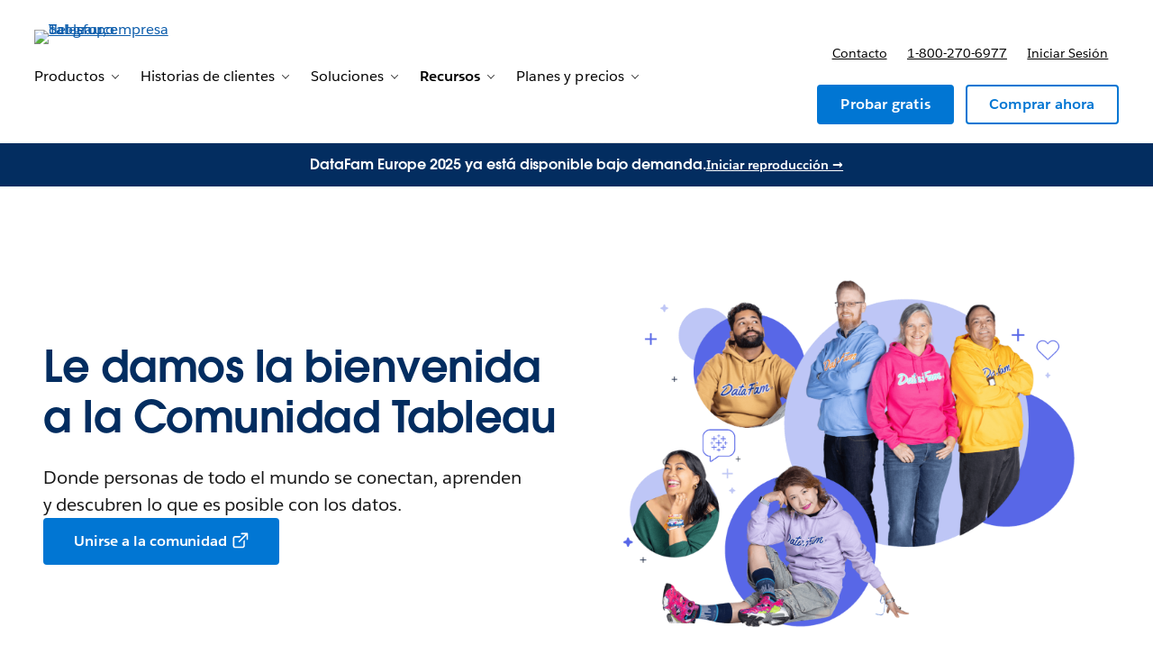

--- FILE ---
content_type: text/html; charset=utf-8
request_url: https://www.tableau.com/es-es/community?expired-event=true&hsa_ver=test&event_type=All&region=All&page=0
body_size: 25626
content:
<!doctype html><html lang="es"><head><meta charset="UTF-8" /><meta name="viewport" content="width=device-width, initial-scale=1.0"><link rel="icon" type="image/x-icon" href="/c/public/exp/app/favicon.ico"><meta property="visitor" content="prospect"><title>Comunidad Tableau | Tableau</title>
<meta property="og:image:alt" content="">
<meta property="og:locale" content="es_ES">
<meta property="og:type" content="article">
<meta property="og:url" content="https://www.tableau.com/es-es/community">
<meta property="og:image" content="https://wp.sfdcdigital.com/tableau/en-us/wp-content/uploads/sites/47/2025/10/marquee-2-2-e1761834201741.png?w=1024">
<meta property="og:site_name" content="Tableau">
<meta property="twitter:site" content="">
<meta property="twitter:card" content="summary_large_image">
<meta property="twitter:url" content="https://www.tableau.com/es-es/community">
<meta name="robots" content="index,follow,max-snippet:-1,max-image-preview:large,max-video-preview:-1">
<meta property="og:title" content="Comunidad Tableau">
<meta property="og:description" content="Le damos la bienvenida a la Comunidad Tableau, donde personas de todo el mundo se conectan, aprenden y descubren lo que es posible con los datos.">
<meta name="description" content="Le damos la bienvenida a la Comunidad Tableau, donde personas de todo el mundo se conectan, aprenden y descubren lo que es posible con los datos.">
<meta property="published_date" content="2025-12-19">
<meta property="modified_date" content="2025-12-19">
<link rel="canonical" href="https://www.tableau.com/es-es/community">
<link rel="preconnect" href="//a.sfdcstatic.com"/><link rel="preconnect" href="//www.googletagmanager.com"/><link rel="preconnect" href="//www.google-analytics.com"/><link rel="preconnect" href="//wp.salesforce.com"/><link rel="preconnect" href="//service.force.com"/><link rel="preconnect" href="//geolocation.onetrust.com"/><link rel="preconnect" href="//cdn.krxd.net"/><link rel="preconnect" href="//org62.my.salesforce.com"/><link rel="preconnect" href="//dpm.demdex.net"/><link rel="preconnect" href="//cdn.evgnet.com"/><link rel="preconnect" href="//salesforce.us-1.evergage.com"/><link rel="preconnect" href="//api.company-target.com"/><link rel="preconnect" href="//fonts.googleapis.com"/><link rel="preload" as="font" href="//a.sfdcstatic.com/shared/fonts/salesforce-sans/SalesforceSans-Regular.woff2" type="font/woff2" crossorigin="anonymous"/><link rel="preload" as="font" href="//a.sfdcstatic.com/shared/fonts/salesforce-sans/SalesforceSans-Italic.woff2" type="font/woff2" crossorigin="anonymous"/><link rel="preload" as="font" href="//a.sfdcstatic.com/shared/fonts/salesforce-sans/SalesforceSans-Bold.woff2" type="font/woff2" crossorigin="anonymous"/><link rel="preload" as="font" href="//a.sfdcstatic.com/shared/fonts/salesforce-icons/salesforce-icons.woff2" type="font/woff2" crossorigin="anonymous"/><link rel="preload" as="font" href="//a.sfdcstatic.com/shared/fonts/avant-garde/AvantGardeForSalesforceW05-Dm.woff2" type="font/woff2" crossorigin="anonymous"/>
<script>window.sfdcBase = Object.assign(window.sfdcBase||{}, {"env":"PROD","ssoEnabled":true,"clientErrorThreshold":10,"clientErrorEndpoint":"","resourcePrefix":"/c","gtmContainerId":"GTM-BVCN","demandbaseDisabled":false,"iisDisabled":false,"neustarDisabled":false,"page":{"pagename":"TABLEAU:es-es:community","type":"Other Page","locale":"es-es","segment":"non-customer:es-es","sitesection":"es-es:community","uiframework":"Tableau on Page Builder"},"exp":{"tabia":{},"geolocation":{},"label":"Tableau on Page Builder"},"optimizely":{"enabled":true,"cdnUrl":"https://cdn.optimizely.com/js/25742810060.js"},"iisVersion":"v1-stable","locale":"es-es"});</script>
<script>globalThis.cliLibsConfig = {"cdnScriptsOrigin":"https://a.sfdcstatic.com","iis":{"disabled":true},"neustar":{"disabled":true},"demandbase":{"disabled":true}};</script>
<script >globalThis.ogsConfig = { env: 'PROD', logLevel: 'info', clientId: 'tableau'};</script>
<link rel="preload" as="style" href="/c/public/exp/pbc/server/css/style.70b34146359a3db08f64.css"/><link rel="stylesheet" href="/c/public/exp/pbc/server/css/style.70b34146359a3db08f64.css" media="screen"/><link rel="preload" as="style" href="https://style-assets.tableau.com/v16.0.1/css/style.header-footer.min.css"/><link rel="stylesheet" href="https://style-assets.tableau.com/v16.0.1/css/style.header-footer.min.css" media="screen"/><link rel="preload" as="style" href="/c/public/exp/pbc/tableau/global-RZKSPJDH.css"/><link rel="stylesheet" href="/c/public/exp/pbc/tableau/global-RZKSPJDH.css" media="screen"/><script type="text/javascript" src="https://a.sfdcstatic.com/digital/@sfdc-www/clientlibs-web-components/v1-stable/top.js"></script><script async type="text/javascript" src="https://a.sfdcstatic.com/enterprise/tableau/prod/2024012/v1/oneTrust/scripttemplates/otSDKStub.js" data-domain-script=2d08f29e-0ede-4e8c-997c-f7ef5be8d4e7></script><script defer type="text/javascript" src="https://a.sfdcstatic.com/digital/@sfdc-www/clientlibs-web-components/v1-stable/bottom.js"></script><script defer type="text/javascript" src="https://a.sfdcstatic.com/digital/@sfdc-www/clientlibs-web-components/v1-stable/ot-ext.js"></script><script defer type="text/javascript" src="https://a.sfdcstatic.com/digital/@sfdc-www/clientlibs-web-components/v1-stable/legacy.js"></script><script defer type="module" src="https://a.sfdcstatic.com/digital/@sfdc-www/clientlibs-web-components/v1-stable/identity.js"></script><script defer type="module" src="https://a.sfdcstatic.com/digital/@sfdc-www-emu/pbc-core-analytics/v1-stable/comp-data.js"></script><script defer type="text/javascript" src="/c/public/exp/pbc/lwc/prod.DkMCI-7B.js"></script><script defer type="text/javascript" src="/c/public/exp/pbc/server/templates.a595209130b3dcad0a6a.js"></script><script defer type="text/javascript" src="/c/public/exp/pbc/server/scripts.10785b1a3dbd45a63dae.js"></script><script defer type="text/javascript" src="/c/public/exp/pbc/server/nunjucksFilters.c98028dd8760c430b456.js"></script><script defer type="text/javascript" src="//a.sfdcstatic.com/shared/js/public/nunjucks-slim.min.js"></script><script defer type="text/javascript" src="https://style-assets.tableau.com/v16.0.1/js/nav-bundle.min.js"></script><script defer type="text/javascript" src="/c/public/exp/pbc/tableau/mkt-attribution-AA731724.min.js"></script><script defer type="module" src="/c/public/exp/pbc/tableau/app-CLR4QWWL.js"></script><script defer type="module" src="https://c.salesforce.com/digital/@sfdc-ogs/v1-stable/sdk/interactions.js"></script>
<script type="module">globalThis.tbidAuthConfig = {host: 'iis.digital.salesforce.com'};</script>
<script>(window.BOOMR_mq=window.BOOMR_mq||[]).push(["addVar",{"rua.upush":"false","rua.cpush":"false","rua.upre":"false","rua.cpre":"false","rua.uprl":"false","rua.cprl":"false","rua.cprf":"false","rua.trans":"","rua.cook":"false","rua.ims":"false","rua.ufprl":"false","rua.cfprl":"false","rua.isuxp":"false","rua.texp":"norulematch","rua.ceh":"false","rua.ueh":"false","rua.ieh.st":"0"}]);</script>
                              <script>!function(e){var n="https://s.go-mpulse.net/boomerang/";if("False"=="True")e.BOOMR_config=e.BOOMR_config||{},e.BOOMR_config.PageParams=e.BOOMR_config.PageParams||{},e.BOOMR_config.PageParams.pci=!0,n="https://s2.go-mpulse.net/boomerang/";if(window.BOOMR_API_key="77T96-MLQ6A-56U4U-YVXFN-SV48P",function(){function e(){if(!o){var e=document.createElement("script");e.id="boomr-scr-as",e.src=window.BOOMR.url,e.async=!0,i.parentNode.appendChild(e),o=!0}}function t(e){o=!0;var n,t,a,r,d=document,O=window;if(window.BOOMR.snippetMethod=e?"if":"i",t=function(e,n){var t=d.createElement("script");t.id=n||"boomr-if-as",t.src=window.BOOMR.url,BOOMR_lstart=(new Date).getTime(),e=e||d.body,e.appendChild(t)},!window.addEventListener&&window.attachEvent&&navigator.userAgent.match(/MSIE [67]\./))return window.BOOMR.snippetMethod="s",void t(i.parentNode,"boomr-async");a=document.createElement("IFRAME"),a.src="about:blank",a.title="",a.role="presentation",a.loading="eager",r=(a.frameElement||a).style,r.width=0,r.height=0,r.border=0,r.display="none",i.parentNode.appendChild(a);try{O=a.contentWindow,d=O.document.open()}catch(_){n=document.domain,a.src="javascript:var d=document.open();d.domain='"+n+"';void(0);",O=a.contentWindow,d=O.document.open()}if(n)d._boomrl=function(){this.domain=n,t()},d.write("<bo"+"dy onload='document._boomrl();'>");else if(O._boomrl=function(){t()},O.addEventListener)O.addEventListener("load",O._boomrl,!1);else if(O.attachEvent)O.attachEvent("onload",O._boomrl);d.close()}function a(e){window.BOOMR_onload=e&&e.timeStamp||(new Date).getTime()}if(!window.BOOMR||!window.BOOMR.version&&!window.BOOMR.snippetExecuted){window.BOOMR=window.BOOMR||{},window.BOOMR.snippetStart=(new Date).getTime(),window.BOOMR.snippetExecuted=!0,window.BOOMR.snippetVersion=12,window.BOOMR.url=n+"77T96-MLQ6A-56U4U-YVXFN-SV48P";var i=document.currentScript||document.getElementsByTagName("script")[0],o=!1,r=document.createElement("link");if(r.relList&&"function"==typeof r.relList.supports&&r.relList.supports("preload")&&"as"in r)window.BOOMR.snippetMethod="p",r.href=window.BOOMR.url,r.rel="preload",r.as="script",r.addEventListener("load",e),r.addEventListener("error",function(){t(!0)}),setTimeout(function(){if(!o)t(!0)},3e3),BOOMR_lstart=(new Date).getTime(),i.parentNode.appendChild(r);else t(!1);if(window.addEventListener)window.addEventListener("load",a,!1);else if(window.attachEvent)window.attachEvent("onload",a)}}(),"".length>0)if(e&&"performance"in e&&e.performance&&"function"==typeof e.performance.setResourceTimingBufferSize)e.performance.setResourceTimingBufferSize();!function(){if(BOOMR=e.BOOMR||{},BOOMR.plugins=BOOMR.plugins||{},!BOOMR.plugins.AK){var n=""=="true"?1:0,t="",a="clqqk7axhv7ki2lp7a4a-f-66a686801-clientnsv4-s.akamaihd.net",i="false"=="true"?2:1,o={"ak.v":"39","ak.cp":"1772664","ak.ai":parseInt("225242",10),"ak.ol":"0","ak.cr":14,"ak.ipv":4,"ak.proto":"h2","ak.rid":"2f210f95","ak.r":47376,"ak.a2":n,"ak.m":"a","ak.n":"essl","ak.bpcip":"18.225.5.0","ak.cport":37364,"ak.gh":"23.200.85.106","ak.quicv":"","ak.tlsv":"tls1.3","ak.0rtt":"","ak.0rtt.ed":"","ak.csrc":"-","ak.acc":"","ak.t":"1768945720","ak.ak":"hOBiQwZUYzCg5VSAfCLimQ==J68AdgQgI2BPAxiK3T5psATjWdg6AxNcwPJ5Yfh/5Y0YioCcPigtAOS1yslQ393K0UVjYeqrb2/H3h36tr9mAI7UsDfOErLtUVBNBCwYfO+/2vNhhl1/HOtoH7/[base64]/VwCxFiuslsuDws4y0eMUO8/aFwc4XnotSGRjs4M/s+pwKECfJLOQoXM0DH3qtwyF32ayO238PpJpfas29QvAMzZeYSXwsOc=","ak.pv":"230","ak.dpoabenc":"","ak.tf":i};if(""!==t)o["ak.ruds"]=t;var r={i:!1,av:function(n){var t="http.initiator";if(n&&(!n[t]||"spa_hard"===n[t]))o["ak.feo"]=void 0!==e.aFeoApplied?1:0,BOOMR.addVar(o)},rv:function(){var e=["ak.bpcip","ak.cport","ak.cr","ak.csrc","ak.gh","ak.ipv","ak.m","ak.n","ak.ol","ak.proto","ak.quicv","ak.tlsv","ak.0rtt","ak.0rtt.ed","ak.r","ak.acc","ak.t","ak.tf"];BOOMR.removeVar(e)}};BOOMR.plugins.AK={akVars:o,akDNSPreFetchDomain:a,init:function(){if(!r.i){var e=BOOMR.subscribe;e("before_beacon",r.av,null,null),e("onbeacon",r.rv,null,null),r.i=!0}return this},is_complete:function(){return!0}}}}()}(window);</script></head><body><script>
  // Create a JS global namespace for required `wpdata`.
  // navigation — C360 context navigation is populated from `navigation['contextnav-c360']`.
  // blades — blade content.
  // chassis — chassis version, e.g. v2
  window.wpdata = {
    navigation: {},
    blades: [{"id":"1764791893502_lr","name":"sf/notification","attributes":{"audience_segment":["customer","prospect"],"experiment_type":"content","headline":"DataFam Europe 2025 ya está disponible bajo demanda.","headline_color":"255, 255, 255","link":{"label":"Iniciar reproducción →","variant":"text","url":"https://www.salesforce.com/plus/experience/datafam_europe_2025","target":"_blank"},"blade_background_hex_color":"032D60"},"path":"/community","urlLoc":"es-es","curHref":"/es-es/community?expired-event=true&hsa_ver=test&event_type=All&region=All&page=0","curLocale":"es-es","cdnEnvTag":"stable","pageAttrs":{"livechat":{"enabled":true},"content_type":"page"},"wpTemplate":"open-template","seoOptions":{"eager_load_images":true}},{"id":"1758567608541_18fv","name":"sf/marquee","attributes":{"blade_layout":"right","two_column_spacing":"standard","audience_segment":["customer","prospect"],"image_overflow":false,"theme_variant":"light_gradient","minimize_blade_spacing_bottom":false,"minimize_blade_spacing":false,"experiment_type":"content","use_eyebrow_as_headline":false,"headline":"Le damos la bienvenida a la Comunidad Tableau","headline_font_color":"#032D60","headline_size":"standard","description":"<p>Donde personas de todo el mundo se conectan, aprenden <br/>y descubren lo que es posible con los datos.</p>\n","link_1":{"variant":"primary","linkAttributes":[],"label":"Unirse a la comunidad","source":"standard-link","url":"https://tableau-datafam.slack.com/join/shared_invite/zt-35sexgeyu-MGsV8Q~vJFjrUlY5G7clow#/shared-invite/email","target":"_blank"},"media":{"image":{"src":"https://wp.sfdcdigital.com/tableau/en-us/wp-content/uploads/sites/47/2025/10/marquee-2-2-e1761834201741.png?w=1024","alt":"","title":"2025/10/marquee-2-2-e1761834201741.png","sizes":[{"src":"https://wp.sfdcdigital.com/tableau/en-us/wp-content/uploads/sites/47/2025/10/marquee-2-2-e1761834201741.png?resize=150,150","width":150,"height":150},{"src":"https://wp.sfdcdigital.com/tableau/en-us/wp-content/uploads/sites/47/2025/10/marquee-2-2-e1761834201741.png?resize=300,242","width":300,"height":242},{"src":"https://wp.sfdcdigital.com/tableau/en-us/wp-content/uploads/sites/47/2025/10/marquee-2-2-e1761834201741.png?resize=768,619","width":768,"height":619},{"src":"https://wp.sfdcdigital.com/tableau/en-us/wp-content/uploads/sites/47/2025/10/marquee-2-2-e1761834201741.png?resize=1024,826","width":1024,"height":826},{"src":"https://wp.sfdcdigital.com/tableau/en-us/wp-content/uploads/sites/47/2025/10/marquee-2-2-e1761834201741.png?resize=1536,1239","width":1536,"height":1239}],"width":1024,"height":826,"file_url":"https://wp.sfdcdigital.com/tableau/en-us/wp-content/uploads/sites/47/2025/10/marquee-2-2-e1761834201741.png"}}},"path":"/community","urlLoc":"es-es","curHref":"/es-es/community?expired-event=true&hsa_ver=test&event_type=All&region=All&page=0","curLocale":"es-es","cdnEnvTag":"stable","pageAttrs":{"livechat":{"enabled":true},"content_type":"page"},"wpTemplate":"open-template","seoOptions":{"eager_load_images":true}},{"id":"1761075592833_y59","name":"sf/text","attributes":{"blade_layout":"center","audience_segment":["customer","prospect"],"theme_variant":"light_gradient","minimize_blade_spacing_bottom":true,"minimize_blade_spacing":false,"experiment_type":"content","headline":"Introducción a la Comunidad Tableau","headline_font_color":"#032D60","description":"<p>La Comunidad Tableau, que también se suele denominar DataFam, es una puerta de entrada para desarrollar habilidades analíticas, encontrar inspiración y conectar con millones de personas de todo el mundo apasionadas por los datos. Tanto si está comenzando su recorrido como si lo tiene todo listo para llevar sus habilidades al siguiente nivel, no hay una forma equivocada de empezar, ni mejor momento que ahora.</p>\n","headline_size":"large","column_grid":"one"},"path":"/community","urlLoc":"es-es","curHref":"/es-es/community?expired-event=true&hsa_ver=test&event_type=All&region=All&page=0","curLocale":"es-es","cdnEnvTag":"stable","pageAttrs":{"livechat":{"enabled":true},"content_type":"page"},"wpTemplate":"open-template","seoOptions":{"eager_load_images":true}},{"id":"1761075613945_12qt","name":"sf/oneup","attributes":{"blade_layout":"left","audience_segment":["customer","prospect"],"theme_variant":"light_gradient","minimize_blade_spacing_bottom":false,"minimize_blade_spacing":false,"experiment_type":"content","headline":"Aprender y crecer","headline_font_color":"#032D60","description":"<ul>\n<li>Cree y comparta visualizaciones de forma gratuita en Tableau Public. <br/><a href=\"https://public.tableau.com/app/discover\" target=\"_blank\">Comenzar</a></li>\n<li>Desarrolle la alfabetización en materia de datos para analizar y comunicarse de manera eficaz con los datos.</li>\n<li>Conecte, visualice y comparta sus datos de forma práctica.</li>\n</ul>\n","link_1":{"variant":"primary","linkAttributes":[],"label":"Siga la ruta Alfabetización de datos","source":"standard-link","url":"https://trailhead.salesforce.com/content/learn/trails/build-your-data-literacy","target":"_blank"},"link_2":{"variant":"secondary","linkAttributes":[],"source":"standard-link","label":"Siga la ruta Visualización de datos","url":"https://trailhead.salesforce.com/content/learn/trails/get-started-with-data-visualization-in-tableau-desktop","target":"_blank"},"media":{"image":{"src":"https://wp.sfdcdigital.com/tableau/en-us/wp-content/uploads/sites/47/2025/10/Learn-and-Grow-2-e1761832343614.png?w=1024","alt":"","title":"2025/10/Learn-and-Grow-2-e1761832343614.png","sizes":[{"src":"https://wp.sfdcdigital.com/tableau/en-us/wp-content/uploads/sites/47/2025/10/Learn-and-Grow-2-e1761832343614.png?resize=150,150","width":150,"height":150},{"src":"https://wp.sfdcdigital.com/tableau/en-us/wp-content/uploads/sites/47/2025/10/Learn-and-Grow-2-e1761832343614.png?resize=300,178","width":300,"height":178},{"src":"https://wp.sfdcdigital.com/tableau/en-us/wp-content/uploads/sites/47/2025/10/Learn-and-Grow-2-e1761832343614.png?resize=768,457","width":768,"height":457},{"src":"https://wp.sfdcdigital.com/tableau/en-us/wp-content/uploads/sites/47/2025/10/Learn-and-Grow-2-e1761832343614.png?resize=1024,609","width":1024,"height":609}],"width":1024,"height":609,"file_url":"https://wp.sfdcdigital.com/tableau/en-us/wp-content/uploads/sites/47/2025/10/Learn-and-Grow-2-e1761832343614.png"}}},"path":"/community","urlLoc":"es-es","curHref":"/es-es/community?expired-event=true&hsa_ver=test&event_type=All&region=All&page=0","curLocale":"es-es","cdnEnvTag":"stable","pageAttrs":{"livechat":{"enabled":true},"content_type":"page"},"wpTemplate":"open-template","seoOptions":{"eager_load_images":true}},{"id":"1761075653344_k56","name":"sf/nup","attributes":{"link_location":"below","audience_segment":["prospect","customer"],"theme_variant":"light_gradient","headline_font_color":"#032D60","minimize_blade_spacing_bottom":false,"minimize_blade_spacing":false,"experiment_type":"content","card_type":"sf/quote","grid_type":"grid","card_layout":"Standard","card_description_visibility":true,"card_image":true,"card_eyebrow_visibility":true,"card_link_visibility":false,"blade_background_type":{"blade_background_color":"234, 245, 254","kind":"standard_background"}},"media_items":[{"quote_image":{"headshot":{"src":"https://wp.sfdcdigital.com/tableau/en-us/wp-content/uploads/sites/47/2025/10/Kevin-Wee-DataFam.png?w=828","alt":"","title":"2025/10/Kevin-Wee-DataFam.png","sizes":[{"src":"https://wp.sfdcdigital.com/tableau/en-us/wp-content/uploads/sites/47/2025/10/Kevin-Wee-DataFam.png?resize=150,150","width":150,"height":150},{"src":"https://wp.sfdcdigital.com/tableau/en-us/wp-content/uploads/sites/47/2025/10/Kevin-Wee-DataFam.png?resize=263,300","width":263,"height":300},{"src":"https://wp.sfdcdigital.com/tableau/en-us/wp-content/uploads/sites/47/2025/10/Kevin-Wee-DataFam.png?resize=768,876","width":768,"height":876}],"width":828,"height":944,"file_url":"https://wp.sfdcdigital.com/tableau/en-us/wp-content/uploads/sites/47/2025/10/Kevin-Wee-DataFam.png"},"product":{"id":0,"alt":""},"logo":{"id":0,"alt":""}},"quote_text":"Registrarme en Tableau Public fue un punto de inflexión en mi carrera con los datos: me brindó una plataforma gratuita para crecer y demostrar mis habilidades de análisis visual, diseño y experiencia de usuario.","name":"Kevin Wee 黃克文","role":"Analista líder de BI","company_name":"Servicios financieros de Discover","align_image":"left","kind":"card_quote","id":"1761075685015_v39"}],"path":"/community","urlLoc":"es-es","curHref":"/es-es/community?expired-event=true&hsa_ver=test&event_type=All&region=All&page=0","curLocale":"es-es","cdnEnvTag":"stable","pageAttrs":{"livechat":{"enabled":true},"content_type":"page"},"wpTemplate":"open-template","seoOptions":{"eager_load_images":false}},{"id":"1761075738054_5dd","name":"sf/oneup","attributes":{"blade_layout":"right","audience_segment":["customer","prospect"],"theme_variant":"light_gradient","minimize_blade_spacing_bottom":false,"minimize_blade_spacing":false,"experiment_type":"content","headline":"Crear conexiones","headline_font_color":"#032D60","description":"<ul>\n<li>Conecte con otros entusiastas de los datos en los grupos de usuarios de Tableau por ubicación, función e intereses.</li>\n<li>Converse con otros asistentes de datos y novatos en Slack para aprender y crecer.</li>\n</ul>\n","link_1":{"variant":"primary","linkAttributes":[],"url":"https://usergroups.tableau.com/","source":"standard-link","target":"_blank","label":"Buscar un grupo"},"link_2":{"variant":"secondary","linkAttributes":[],"url":"https://tableau-datafam.slack.com/join/shared_invite/zt-35sexgeyu-MGsV8Q~vJFjrUlY5G7clow#/shared-invite/email","source":"standard-link","target":"_blank","label":"Participar en la conversación"},"media":{"image":{"src":"https://wp.sfdcdigital.com/tableau/en-us/wp-content/uploads/sites/47/2025/10/Build-Connections-2.png?w=1024","alt":"","title":"2025/10/Build-Connections-2.png","sizes":[{"src":"https://wp.sfdcdigital.com/tableau/en-us/wp-content/uploads/sites/47/2025/10/Build-Connections-2.png?resize=150,150","width":150,"height":150},{"src":"https://wp.sfdcdigital.com/tableau/en-us/wp-content/uploads/sites/47/2025/10/Build-Connections-2.png?resize=300,187","width":300,"height":187},{"src":"https://wp.sfdcdigital.com/tableau/en-us/wp-content/uploads/sites/47/2025/10/Build-Connections-2.png?resize=768,478","width":768,"height":478},{"src":"https://wp.sfdcdigital.com/tableau/en-us/wp-content/uploads/sites/47/2025/10/Build-Connections-2.png?resize=1024,638","width":1024,"height":638},{"src":"https://wp.sfdcdigital.com/tableau/en-us/wp-content/uploads/sites/47/2025/10/Build-Connections-2.png?resize=1536,957","width":1536,"height":957}],"width":1024,"height":638,"file_url":"https://wp.sfdcdigital.com/tableau/en-us/wp-content/uploads/sites/47/2025/10/Build-Connections-2.png"}}},"path":"/community","urlLoc":"es-es","curHref":"/es-es/community?expired-event=true&hsa_ver=test&event_type=All&region=All&page=0","curLocale":"es-es","cdnEnvTag":"stable","pageAttrs":{"livechat":{"enabled":true},"content_type":"page"},"wpTemplate":"open-template","seoOptions":{"eager_load_images":false}},{"id":"1761075824638_smd","name":"sf/nup","attributes":{"link_location":"below","audience_segment":["prospect","customer"],"theme_variant":"light_gradient","headline_font_color":"#032D60","minimize_blade_spacing_bottom":false,"minimize_blade_spacing":false,"experiment_type":"content","card_type":"sf/quote","grid_type":"grid","card_layout":"Standard","card_description_visibility":true,"card_image":true,"card_eyebrow_visibility":true,"card_link_visibility":false,"blade_background_type":{"blade_background_color":"234, 245, 254","kind":"standard_background"}},"media_items":[{"quote_image":{"headshot":{"src":"https://wp.sfdcdigital.com/tableau/en-us/wp-content/uploads/sites/47/2025/10/Margarita-Moya-DataFam.png?w=828","alt":"","title":"2025/10/Margarita-Moya-DataFam.png","sizes":[{"src":"https://wp.sfdcdigital.com/tableau/en-us/wp-content/uploads/sites/47/2025/10/Margarita-Moya-DataFam.png?resize=150,150","width":150,"height":150},{"src":"https://wp.sfdcdigital.com/tableau/en-us/wp-content/uploads/sites/47/2025/10/Margarita-Moya-DataFam.png?resize=263,300","width":263,"height":300},{"src":"https://wp.sfdcdigital.com/tableau/en-us/wp-content/uploads/sites/47/2025/10/Margarita-Moya-DataFam.png?resize=768,876","width":768,"height":876}],"width":828,"height":944,"file_url":"https://wp.sfdcdigital.com/tableau/en-us/wp-content/uploads/sites/47/2025/10/Margarita-Moya-DataFam.png"},"product":{"id":0,"alt":""},"logo":{"id":0,"alt":""}},"quote_text":"Desde que formo parte del grupo de usuarios de Tableau de Sídney, he conocido a personas que me sorprenden con lo que pueden hacer con las herramientas, e incluso he conseguido mi puesto actual a gracias a los contactos que hice.","name":"Margarita Moya","role":"Directora de capacitación de BI","company_name":"JLL","align_image":"left","kind":"card_quote","id":"1761075856396_vd6"}],"path":"/community","urlLoc":"es-es","curHref":"/es-es/community?expired-event=true&hsa_ver=test&event_type=All&region=All&page=0","curLocale":"es-es","cdnEnvTag":"stable","pageAttrs":{"livechat":{"enabled":true},"content_type":"page"},"wpTemplate":"open-template","seoOptions":{"eager_load_images":false}},{"id":"1761075906150_pho","name":"sf/oneup","attributes":{"blade_layout":"left","audience_segment":["customer","prospect"],"theme_variant":"light_gradient","minimize_blade_spacing_bottom":false,"minimize_blade_spacing":false,"experiment_type":"content","headline":"Dar forma al futuro de los análisis ","headline_font_color":"#032D60","description":"<ul>\n<li>Lidere y apoye a nuestra comunidad como líder de la Comunidad Tableau.</li>\n<li>Influya en los productos de Tableau compartiendo ideas y votando en IdeaExchange.</li>\n</ul>\n","link_1":{"variant":"primary","linkAttributes":[],"url":"https://www.tableau.com/es-es/community/community-leaders","source":"standard-link","label":"Más información"},"link_2":{"variant":"secondary","linkAttributes":[],"url":"https://ideas.salesforce.com/s/","source":"standard-link","target":"_blank","label":"Enviar una idea"},"media":{"image":{"src":"https://wp.sfdcdigital.com/tableau/en-us/wp-content/uploads/sites/47/2025/10/Shape-the-Future-of-Analytics-2.png?w=1024","alt":"","title":"2025/10/Shape-the-Future-of-Analytics-2.png","sizes":[{"src":"https://wp.sfdcdigital.com/tableau/en-us/wp-content/uploads/sites/47/2025/10/Shape-the-Future-of-Analytics-2.png?resize=150,150","width":150,"height":150},{"src":"https://wp.sfdcdigital.com/tableau/en-us/wp-content/uploads/sites/47/2025/10/Shape-the-Future-of-Analytics-2.png?resize=300,187","width":300,"height":187},{"src":"https://wp.sfdcdigital.com/tableau/en-us/wp-content/uploads/sites/47/2025/10/Shape-the-Future-of-Analytics-2.png?resize=768,478","width":768,"height":478},{"src":"https://wp.sfdcdigital.com/tableau/en-us/wp-content/uploads/sites/47/2025/10/Shape-the-Future-of-Analytics-2.png?resize=1024,637","width":1024,"height":637},{"src":"https://wp.sfdcdigital.com/tableau/en-us/wp-content/uploads/sites/47/2025/10/Shape-the-Future-of-Analytics-2.png?resize=1536,956","width":1536,"height":956}],"width":1024,"height":637,"file_url":"https://wp.sfdcdigital.com/tableau/en-us/wp-content/uploads/sites/47/2025/10/Shape-the-Future-of-Analytics-2.png"}}},"path":"/community","urlLoc":"es-es","curHref":"/es-es/community?expired-event=true&hsa_ver=test&event_type=All&region=All&page=0","curLocale":"es-es","cdnEnvTag":"stable","pageAttrs":{"livechat":{"enabled":true},"content_type":"page"},"wpTemplate":"open-template","seoOptions":{"eager_load_images":false}},{"id":"1761075998559_10w4","name":"sf/text","attributes":{"blade_layout":"center","audience_segment":["customer","prospect"],"theme_variant":"light_gradient","minimize_blade_spacing_bottom":true,"minimize_blade_spacing":false,"experiment_type":"content","headline":"Novedades de la Comunidad Tableau","headline_font_color":"#032D60","headline_size":"large","column_grid":"one"},"path":"/community","urlLoc":"es-es","curHref":"/es-es/community?expired-event=true&hsa_ver=test&event_type=All&region=All&page=0","curLocale":"es-es","cdnEnvTag":"stable","pageAttrs":{"livechat":{"enabled":true},"content_type":"page"},"wpTemplate":"open-template","seoOptions":{"eager_load_images":false}},{"id":"1761076013475_3a6","name":"sf/oneup","attributes":{"blade_layout":"left","audience_segment":["customer","prospect"],"theme_variant":"light_gradient","minimize_blade_spacing_bottom":false,"minimize_blade_spacing":false,"experiment_type":"content","headline":"Ya se han abierto las eliminatorias de Iron Viz 2026","headline_font_color":"#032D60","description":"<p>Desde sabores locales hasta tendencias globales, <strong>cuente una historia relacionada con el tema de comidas y bebidas a través de los datos</strong> para las rondas eliminatorias de este año. Interactúe con la DataFam, muestre sus habilidades, desarrolle su cartera y gane premios en efectivo. Desplácese hacia abajo para saber cómo participar. Además, explore recursos útiles y conozca las reglas oficiales.</p>\n","link_1":{"variant":"primary","linkAttributes":[],"url":"https://www.tableau.com/es-es/community/iron-viz","source":"standard-link","label":"Más información"},"media":{"image":{"src":"https://wp.sfdcdigital.com/tableau/en-us/wp-content/uploads/sites/47/2025/10/1280x720-IV26-with-logo-and-tagline-_V3-1-.png?w=1024","alt":"IRON VIZ: Se gana o se aprende, no se pierde","title":"2025/10/1280x720-IV26-with-logo-and-tagline-_V3-1-.png","sizes":[{"src":"https://wp.sfdcdigital.com/tableau/en-us/wp-content/uploads/sites/47/2025/10/1280x720-IV26-with-logo-and-tagline-_V3-1-.png?resize=150,150","width":150,"height":150},{"src":"https://wp.sfdcdigital.com/tableau/en-us/wp-content/uploads/sites/47/2025/10/1280x720-IV26-with-logo-and-tagline-_V3-1-.png?resize=300,169","width":300,"height":169},{"src":"https://wp.sfdcdigital.com/tableau/en-us/wp-content/uploads/sites/47/2025/10/1280x720-IV26-with-logo-and-tagline-_V3-1-.png?resize=768,432","width":768,"height":432},{"src":"https://wp.sfdcdigital.com/tableau/en-us/wp-content/uploads/sites/47/2025/10/1280x720-IV26-with-logo-and-tagline-_V3-1-.png?resize=1024,576","width":1024,"height":576}],"width":1024,"height":576,"file_url":"https://wp.sfdcdigital.com/tableau/en-us/wp-content/uploads/sites/47/2025/10/1280x720-IV26-with-logo-and-tagline-_V3-1-.png"}}},"path":"/community","urlLoc":"es-es","curHref":"/es-es/community?expired-event=true&hsa_ver=test&event_type=All&region=All&page=0","curLocale":"es-es","cdnEnvTag":"stable","pageAttrs":{"livechat":{"enabled":true},"content_type":"page"},"wpTemplate":"open-template","seoOptions":{"eager_load_images":false}},{"id":"1761076084602_xdx","name":"sf/faq","attributes":{"audience_segment":["customer","prospect"],"theme_variant":"light_gradient","minimize_blade_spacing_bottom":false,"minimize_blade_spacing":false,"experiment_type":"content","headline":"Preguntas frecuentes sobre la Comunidad","headline_font_color":"#032D60"},"tab_items":[{"label":"1","kind":"card_faq-category","id":"1761076084668_12lu","content":[{"kind":"accordion_group","id":"1761076084714_4n0","accordions":[{"headline":"¿Dónde puedo enviar una idea o comentarios sobre un producto de Tableau?","description":"<p>Puede enviar sus ideas de Tableau a través de <a href=\"https://ideas.salesforce.com/s/\" target=\"_blank\">ideas.salesforce.com</a>.</p>\n","kind":"card_faq-qna","id":"1761076084748_6gl"},{"headline":"¿Cómo puedo postularme para liderar un grupo de usuarios de Tableau?","description":"<p>Las solicitudes de nuevos líderes se aceptan trimestralmente. Para ver cuándo es el próximo periodo de solicitudes, visite <a href=\"https://usergroups.tableau.com/\" target=\"_blank\">usergroups.tableau.com</a> y seleccione la opción para iniciar un grupo.</p>\n","kind":"card_faq-qna","id":"1761077295253_6xv"},{"headline":"¿Qué es el código de conducta de la Comunidad Tableau?","description":"<p>La Comunidad Tableau está llena de personas inteligentes de una amplia gama de orígenes, y queremos asegurarnos de que siga siendo un entorno acogedor y seguro para todos los que deseen formar parte de ella. Como miembro de la Comunidad Tableau, acepta seguir este <a href=\"https://www.tableau.com/es-es/community/code-of-conduct\" target=\"_self\">Código de conducta</a>, que forma parte de las Condiciones de servicio. En particular, al utilizar espacios de la Comunidad Tableau se compromete a lo siguiente:</p>\n<ul>\n<li>Ser amable</li>\n<li>Tratar a los demás con respeto</li>\n<li>Dar reconocimiento cuando corresponda</li>\n<li>Fomentar la comprensión</li>\n<li>Compartir sus conocimientos y hacer preguntas</li>\n</ul>\n<p>Si advierte un comportamiento que le resulta cuestionable, no dude en brindar orientación de forma constructiva. Para informar de comportamientos o contenidos inadecuados, póngase en contacto con <a href=\"mailto:community@tableau.com\" target=\"_blank\">community@tableau.com</a>.</p>\n","kind":"card_faq-qna","id":"1761077316745_116a"},{"headline":"¿Cuál es la diferencia entre la Comunidad Tableau y DataFam?","description":"<p>La Comunidad Tableau es el hogar oficial de las personas que utilizan Tableau, desde principiantes hasta expertos, desarrolladores y analistas, y muchas más. Incluye programas como los grupos de usuarios de Tableau, Tableau Public, embajadores, etc.</p>\n<p><em>DataFam</em> es un apodo creado por la Comunidad Tableau. Refleja el espíritu de conexión, motivación y pasión compartida por los datos.<br/>Ya sea que participe en su primer evento o dirija el décimo, usted es parte de la DataFam.</p>\n","kind":"card_faq-qna","id":"1761077332757_16s6"},{"headline":"¿Cuáles son todos los programas y recursos disponibles de la Comunidad?","description":"<h5><strong>Programas académicos</strong></h5>\n<p>Software gratuito y recursos de aprendizaje para estudiantes y profesores.</p>\n<p><a href=\"https://www.tableau.com/es-es/community/academic\" target=\"_self\">Más información</a><br/><br/><strong>IdeaExchange</strong></p>\n<p>Comparta ideas con los responsables de productos de Tableau y vote por los que más le importan.</p>\n<p><a href=\"https://ideas.salesforce.com/s/\" target=\"_blank\">Comenzar</a><br/><br/><strong>Foros de Tableau</strong></p>\n<p>Envíe preguntas u obtenga respuestas de DataFam.</p>\n<p><a href=\"https://community.tableau.com/s/\" target=\"_blank\">Hacer una pregunta</a><br/><br/><strong>Proyectos de la comunidad</strong></p>\n<p>Desafíos de datos por habilidades dirigidos por la comunidad.</p>\n<p><a href=\"https://www.tableau.com/es-es/community/community-projects\" target=\"_self\">Desarrollar habilidades</a><br/><br/><strong>Iron Viz</strong></p>\n<p>La competición sobre visualización de datos líder en el mundo.</p>\n<p><a href=\"https://www.tableau.com/es-es/community/iron-viz\" target=\"_self\">Más información</a><br/><br/><strong>Tableau Public</strong></p>\n<p>Plataforma gratuita de Tableau para explorar, crear y compartir públicamente visualizaciones.</p>\n<p><a href=\"https://www.tableau.com/es-es/community/public\" target=\"_self\">Inspiración</a><br/><br/><strong>CRM Analytics</strong></p>\n<p>Recursos de la Comunidad para administradores, desarrolladores y profesionales de datos de Salesforce.</p>\n<p><a href=\"https://www.tableau.com/es-es/community/crm-analytics\" target=\"_self\">Explorar recursos</a><br/><br/><strong>Embajadores de Tableau</strong></p>\n<p>Líderes de la comunidad que crean oportunidades de conexión, crecimiento e inspiración.</p>\n<p><a href=\"https://www.tableau.com/es-es/community/community-leaders/ambassadors\" target=\"_self\">Conectar</a><br/><br/><strong>Grupos de usuarios de Tableau</strong></p>\n<p>Eventos para que los entusiastas de Tableau conecten entre sí, aprendan y analicen todo lo relacionado con los datos.</p>\n<p><a href=\"https://www.tableau.com/es-es/community/user-groups\" target=\"_self\">Buscar un grupo</a><br/><br/><strong>DataDev</strong></p>\n<p>Herramientas y ofertas para desarrolladores que desean dar forma a las futuras soluciones de Tableau.</p>\n<p><a href=\"https://www.tableau.com/es-es/community/datadev\" target=\"_self\">Personalizar Tableau</a><br/><br/><strong>Slack de Comunidad Tableau</strong></p>\n<p>Un espacio agradable para que nuestra comunidad conecte, aprenda y crezca.</p>\n<p><a href=\"https://tableau-datafam.slack.com/join/shared_invite/zt-35sexgeyu-MGsV8Q~vJFjrUlY5G7clow#/shared-invite/email\" target=\"_blank\">Registrarse</a><br/><br/><strong>Visionarios de Tableau</strong></p>\n<p>El grupo de líderes más distinguido de la Comunidad Tableau.</p>\n<p><a href=\"https://www.tableau.com/es-es/community/community-leaders/visionaries\" target=\"_self\">Conectar</a><br/><br/><strong>Habilidades de datos</strong></p>\n<p>Formación gratuita en línea sobre habilidades de datos diseñada para crear un mundo más alfabetizado en la materia.</p>\n<p><a href=\"https://www.tableau.com/es-es/learn\" target=\"_self\">Más información</a></p>\n","kind":"card_faq-qna","id":"1761077349423_70z"},{"headline":"¿Cuál es la diferencia entre un embajador de Tableau y un visionario de Tableau?","description":"<p>El título de embajador de Tableau reconoce a las personas que contribuyen a la Comunidad. Los embajadores de Tableau son reconocidos por liderar con amabilidad y respeto, favorecer el crecimiento y fomentar un comportamiento inclusivo dentro de la Comunidad. Para obtener más información sobre los valores que utilizamos para evaluar a los solicitantes, consulte esta sección de nuestro sitio web: <a href=\"https://www.tableau.com/es-es/community/community-leaders/ambassadors\" target=\"_self\">Qué se necesita para ser embajador de Tableau</a>.</p>\n","kind":"card_faq-qna","id":"1761084382000_195c"}]}]}],"path":"/community","urlLoc":"es-es","curHref":"/es-es/community?expired-event=true&hsa_ver=test&event_type=All&region=All&page=0","curLocale":"es-es","cdnEnvTag":"stable","pageAttrs":{"livechat":{"enabled":true},"content_type":"page"},"wpTemplate":"open-template","seoOptions":{"eager_load_images":false}},{"id":"1761077652717_159q","name":"sf/text","attributes":{"blade_layout":"center","audience_segment":["customer","prospect"],"theme_variant":"light_gradient","minimize_blade_spacing_bottom":false,"minimize_blade_spacing":false,"experiment_type":"content","headline":"Ofrezca información práctica relevante <strong>con Tableau Next.</strong>","headline_font_color":"#032D60","description":"<p>Capacite a los equipos para que exploren, comprendan y actúen a partir de datos de confianza con Tableau Next, la primera plataforma de análisis de agentes del mundo.</p>\n","link_1":{"variant":"primary","linkAttributes":[],"label":"Más información","source":"standard-link","url":"https://www.tableau.com/es-es/products/tableau-next"},"blade_background_type":{"blade_background_color":"234, 245, 254","kind":"standard_background"},"headline_size":"large","column_grid":"one"},"path":"/community","urlLoc":"es-es","curHref":"/es-es/community?expired-event=true&hsa_ver=test&event_type=All&region=All&page=0","curLocale":"es-es","cdnEnvTag":"stable","pageAttrs":{"livechat":{"enabled":true},"content_type":"page"},"wpTemplate":"open-template","seoOptions":{"eager_load_images":false}},{"id":"1763074201939_1c58_11512","name":"sf/text","attributes":{"chapter_designation":false,"blade_layout":"center","audience_segment":["customer","prospect"],"theme_variant":"light_gradient","minimize_blade_spacing_bottom":false,"minimize_blade_spacing":false,"experiment_type":"content","headline":"Conecte con sus clientes y mejore sus resultados con perspectivas.","headline_font_color":"#032D60","link_1":{"variant":"primary","linkAttributes":[],"label":"Probar Tableau gratis","source":"standard-link","url":"https://www.tableau.com/es-es/products/trial"},"link_2":{"variant":"secondary","linkAttributes":[],"label":"Comprar Tableau ahora","source":"standard-link","url":"https://buy.tableau.com/","target":"_blank"},"blade_background_type":{"blade_background_color":"234, 245, 254","kind":"standard_background","blade_background_shape":"convex"},"headline_size":"small","column_grid":"one"},"path":"/community","urlLoc":"es-es","curHref":"/es-es/community?expired-event=true&hsa_ver=test&event_type=All&region=All&page=0","curLocale":"es-es","cdnEnvTag":"stable","pageAttrs":{"livechat":{"enabled":true},"content_type":"page"},"wpTemplate":"open-template","seoOptions":{"eager_load_images":false}}],
    chassis: 'v2',
  };

  // Create a JS global namespace for storing application/page data used in JS behaviors.
  // This is unique to us, and similar to how we used `drupalSettings`.
  window.TableauExperience = {
    templateName: 'Open Template',
    templateId: 'open-template',
    taxonomy: JSON.parse('{"pageTagsManual":[],"pageTagsAuto":[]}'),
    experiment: {
      'optimizelyExp': '',
      'optimizelyVar': '',
    },
  };
  // Handle adding menu rules to the TableauExperience object if they exist.
  try {
    // dump: Serializes the object to a JSON string
    // safe: Prevents Nunjucks from escaping special characters
    // JSON.parse: Converts the JSON string back to a JavaScript object
    let parsedMenuRules = JSON.parse('[{"menu_name":"main","menu_link":"/products","conditions":{"path_patterns":["/products/*","/developer/*","/pricing/*"]}},{"menu_name":"main","menu_link":"/solutions","conditions":{"entity_bundles":["node:customer_story","node:solution","node:visualization","node:workbook"],"path_patterns":["/solutions/*"]}},{"menu_name":"main","menu_link":"/resources","conditions":{"entity_bundles":["node:blog_post","node:event_in_person","node:product_known_issue","node:series","node:webinar_live","node:webinar_ondemand","node:whitepaper"],"path_patterns":["/community/*","/learn/*","/support/*"]}},{"menu_name":"main","menu_link":"/partners","conditions":{"path_patterns":["/partners/*"]}}]');
    window.TableauExperience.menuRules = parsedMenuRules;
  } catch (error) {
    window.TableauExperience.menuRules = null;
  }

  // The `js` class is added to indicate JavaScript is enabled, allowing conditional styling
  // for JS-driven features.
  // Note: chassis support for adding classes/attributes to html/body is unknown.
  document.documentElement.classList.add('js');
</script>

<div data-selector="page-wrapper" class="flex-fill-viewport-height">
  <a class="screen-reader-text skip-to-content-c360" href="#main-content">
    <div class="screen-reader-container">Ir al contenido</div>
  </a>
  
    <header id="header" class="global-header global-header-v1">
      <nav class="global-header__container content-container content-container--wide" aria-label="Principal">
        <div class="global-header__nav-wrapper">
          <div id="block-tableau-logo" class="global-header__logo-wrapper">
  
  

      <a href="/es-es" title="Regresar a la página principal de Tableau Software" rel="home" class="site-logo logo-img">
      <img loading="eager" src="https://www.tableau.com/themes/custom/tableau_www/logo.v2.svg" alt="Tableau, empresa del grupo Salesforce" />
    </a>
  </div>

          <div class="mobile-buttons">
            <button class="mobile-nav-button" data-search-trigger="coveo" aria-label="Menú principal" aria-controls="header-nav" aria-expanded="false">
              <span class="mobile-nav-button__label">Menú</span>
              <span aria-hidden="true" class="mobile-nav-button__icon"></span>
            </button>
          </div>
          <div id="site-header__inner" class="site-header__inner">
            <div id="header-nav" class="header-nav" data-menu-open="false">
              
<div data-menu-name="main" id="block-tableau-main-menu" class="global-header__primary-nav">
  
  
      

          <ul  class="menu primary-nav__menu primary-nav__menu--level-1 menu--main__v1">
            
                          
        
        
                                          
        
        <li class="primary-nav__menu-item primary-nav__menu-item--link primary-nav__menu-item--level-1 primary-nav__menu-item--has-children">
                              
                      <a href="https://www.tableau.com/es-es/products/tableau" data-value="Products" class="primary-nav__menu-link primary-nav__menu-link--link primary-nav__menu-link--level-1 primary-nav__menu-link--has-children" data-section="header:primary-link"><span class="primary-nav__menu-link-inner">Productos</span></a>

                                        <button class="primary-nav__button-toggle" aria-controls="submenu-1" aria-expanded="false" aria-hidden="true" tabindex="-1">
                <span class="visually-hidden">Toggle sub-navigation for Productos</span>
                <span class="icon--menu-toggle"></span>
              </button>

                                      <ul  class="menu primary-nav__menu menu--main__v1 primary-nav__menu--level-2" id="submenu-1">
            
                          
        
        
                                          
        
        <li class="primary-nav__menu-item primary-nav__menu-item--link primary-nav__menu-item--level-2">
                              
                      <a href="https://www.tableau.com/es-es/products/tableau" data-value="Overview" class="primary-nav__menu-link primary-nav__menu-link--link primary-nav__menu-link--level-2" data-section="header:primary-sublink"><span class="primary-nav__menu-link-inner">Descripción general</span></a>

            
                  </li>
      
                          
        
        
                                          
        
        <li class="primary-nav__menu-item primary-nav__menu-item--link primary-nav__menu-item--level-2 primary-nav__menu-item--has-children">
                              
                      <a href="https://www.tableau.com/es-es/products/tableau-next" data-value="Tableau Next" class="primary-nav__menu-link primary-nav__menu-link--link primary-nav__menu-link--level-2 primary-nav__menu-link--has-children" data-section="header:primary-sublink"><span class="primary-nav__menu-link-inner">Tableau Next</span></a>

                                        <button class="primary-nav__button-toggle" aria-controls="submenu-2" aria-expanded="false" aria-hidden="true" tabindex="-1">
                <span class="visually-hidden">Toggle sub-navigation for Tableau Next</span>
                <span class="icon--menu-toggle"></span>
              </button>

                                      <ul  class="menu primary-nav__menu menu--main__v1 primary-nav__menu--level-3" id="submenu-2">
            
                          
        
        
                                          
        
        <li class="primary-nav__menu-item primary-nav__menu-item--link primary-nav__menu-item--level-3">
                              
                      <a href="https://www.tableau.com/es-es/products/tableau-semantics" data-value="Tableau Semantics" class="primary-nav__menu-link primary-nav__menu-link--link primary-nav__menu-link--level-3" data-section="header:tertiary-link"><span class="primary-nav__menu-link-inner">Tableau Semantics</span></a>

            
                  </li>
          </ul>
  
            
                  </li>
      
                          
        
        
                                          
        
        <li class="primary-nav__menu-item primary-nav__menu-item--link primary-nav__menu-item--level-2">
                              
                      <a href="https://www.tableau.com/es-es/products/cloud-bi" data-value="Tableau Cloud" class="primary-nav__menu-link primary-nav__menu-link--link primary-nav__menu-link--level-2" data-section="header:primary-sublink"><span class="primary-nav__menu-link-inner">Tableau Cloud</span></a>

            
                  </li>
      
                          
        
        
                                          
        
        <li class="primary-nav__menu-item primary-nav__menu-item--link primary-nav__menu-item--level-2">
                              
                      <a href="https://www.tableau.com/es-es/products/server" data-value="Tableau Server" class="primary-nav__menu-link primary-nav__menu-link--link primary-nav__menu-link--level-2" data-section="header:primary-sublink"><span class="primary-nav__menu-link-inner">Tableau Server</span></a>

            
                  </li>
      
                          
        
        
                                          
        
        <li class="primary-nav__menu-item primary-nav__menu-item--link primary-nav__menu-item--level-2">
                              
                      <a href="https://www.tableau.com/es-es/products/desktop" data-value="Tableau Desktop" class="primary-nav__menu-link primary-nav__menu-link--link primary-nav__menu-link--level-2" data-section="header:primary-sublink"><span class="primary-nav__menu-link-inner">Tableau Desktop</span></a>

            
                  </li>
      
                          
        
        
                                          
        
        <li class="primary-nav__menu-item primary-nav__menu-item--link primary-nav__menu-item--level-2">
                              
                      <a href="https://www.tableau.com/es-es/products/new-features" data-value="Latest Release" class="primary-nav__menu-link primary-nav__menu-link--link primary-nav__menu-link--level-2" data-section="header:primary-sublink"><span class="primary-nav__menu-link-inner">Últimas versiones</span></a>

            
                  </li>
          </ul>
  
            
                  </li>
      
                          
        
        
                                          
        
        <li class="primary-nav__menu-item primary-nav__menu-item--link primary-nav__menu-item--level-1 primary-nav__menu-item--has-children">
                              
                      <a href="https://www.tableau.com/es-es/solutions/customers" data-value="Customers" class="primary-nav__menu-link primary-nav__menu-link--link primary-nav__menu-link--level-1 primary-nav__menu-link--has-children" data-section="header:primary-link"><span class="primary-nav__menu-link-inner">Historias de clientes</span></a>

                                        <button class="primary-nav__button-toggle" aria-controls="submenu-2--2" aria-expanded="false" aria-hidden="true" tabindex="-1">
                <span class="visually-hidden">Toggle sub-navigation for Historias de clientes</span>
                <span class="icon--menu-toggle"></span>
              </button>

                                      <ul  class="menu primary-nav__menu menu--main__v1 primary-nav__menu--level-2" id="submenu-2--2">
            
                          
        
        
                                          
        
        <li class="primary-nav__menu-item primary-nav__menu-item--link primary-nav__menu-item--level-2">
                              
                      <a href="https://www.tableau.com/es-es/solutions/customers" data-value="Customer Stories" class="primary-nav__menu-link primary-nav__menu-link--link primary-nav__menu-link--level-2" data-section="header:primary-sublink"><span class="primary-nav__menu-link-inner">Historias de clientes</span></a>

            
                  </li>
      
                          
        
        
                                          
        
        <li class="primary-nav__menu-item primary-nav__menu-item--link primary-nav__menu-item--level-2">
                              
                      <a href="https://www.tableau.com/es-es/community/my-tableau-story" data-value="Community Stories" class="primary-nav__menu-link primary-nav__menu-link--link primary-nav__menu-link--level-2" data-section="header:primary-sublink"><span class="primary-nav__menu-link-inner">Historias de la comunidad</span></a>

            
                  </li>
          </ul>
  
            
                  </li>
      
                          
        
        
                                          
        
        <li class="primary-nav__menu-item primary-nav__menu-item--link primary-nav__menu-item--level-1 primary-nav__menu-item--has-children">
                              
                      <a href="https://www.tableau.com/es-es/solutions" data-value="Solutions" class="primary-nav__menu-link primary-nav__menu-link--link primary-nav__menu-link--level-1 primary-nav__menu-link--has-children" data-section="header:primary-link"><span class="primary-nav__menu-link-inner">Soluciones</span></a>

                                        <button class="primary-nav__button-toggle" aria-controls="submenu-3--2" aria-expanded="false" aria-hidden="true" tabindex="-1">
                <span class="visually-hidden">Toggle sub-navigation for Soluciones</span>
                <span class="icon--menu-toggle"></span>
              </button>

                                      <ul  class="menu primary-nav__menu menu--main__v1 primary-nav__menu--level-2" id="submenu-3--2">
            
                          
        
        
                                          
        
        <li class="primary-nav__menu-item primary-nav__menu-item--link primary-nav__menu-item--level-2 primary-nav__menu-item--has-children">
                              
                      <a href="https://www.tableau.com/es-es/solutions/industries" data-value="By Industry" class="primary-nav__menu-link primary-nav__menu-link--link primary-nav__menu-link--level-2 primary-nav__menu-link--has-children" data-section="header:primary-sublink"><span class="primary-nav__menu-link-inner">Por sector</span></a>

                                        <button class="primary-nav__button-toggle" aria-controls="submenu-1--5" aria-expanded="false" aria-hidden="true" tabindex="-1">
                <span class="visually-hidden">Toggle sub-navigation for Por sector</span>
                <span class="icon--menu-toggle"></span>
              </button>

                                      <ul  class="menu primary-nav__menu menu--main__v1 primary-nav__menu--level-3" id="submenu-1--5">
            
                          
        
        
                                          
        
        <li class="primary-nav__menu-item primary-nav__menu-item--link primary-nav__menu-item--level-3">
                              
                      <a href="https://www.tableau.com/es-es/solutions/industries/financial-services" data-value="Financial Services" class="primary-nav__menu-link primary-nav__menu-link--link primary-nav__menu-link--level-3" data-section="header:tertiary-link"><span class="primary-nav__menu-link-inner">Servicios financieros</span></a>

            
                  </li>
      
                          
        
        
                                          
        
        <li class="primary-nav__menu-item primary-nav__menu-item--link primary-nav__menu-item--level-3">
                              
                      <a href="https://www.tableau.com/es-es/solutions/industries/healthcare-life-sciences" data-value="Healthcare and Life Sciences" class="primary-nav__menu-link primary-nav__menu-link--link primary-nav__menu-link--level-3" data-section="header:tertiary-link"><span class="primary-nav__menu-link-inner">Atención médica y ciencias biológicas</span></a>

            
                  </li>
      
                          
        
        
                                          
        
        <li class="primary-nav__menu-item primary-nav__menu-item--link primary-nav__menu-item--level-3">
                              
                      <a href="https://www.tableau.com/es-es/solutions/industries/public-sector" data-value="Public Sector" class="primary-nav__menu-link primary-nav__menu-link--link primary-nav__menu-link--level-3" data-section="header:tertiary-link"><span class="primary-nav__menu-link-inner">Sector público</span></a>

            
                  </li>
      
                          
        
        
                                          
        
        <li class="primary-nav__menu-item primary-nav__menu-item--link primary-nav__menu-item--level-3">
                              
                      <a href="https://www.tableau.com/es-es/solutions/industries/retail-consumer-goods" data-value="Retail and Consumer Goods" class="primary-nav__menu-link primary-nav__menu-link--link primary-nav__menu-link--level-3" data-section="header:tertiary-link"><span class="primary-nav__menu-link-inner">Comercio minorista y bienes de consumo</span></a>

            
                  </li>
      
                          
        
        
                                          
        
        <li class="primary-nav__menu-item primary-nav__menu-item--link primary-nav__menu-item--level-3">
                              
                      <a href="https://www.tableau.com/es-es/solutions/industries/communications-media" data-value="Communications and Media" class="primary-nav__menu-link primary-nav__menu-link--link primary-nav__menu-link--level-3" data-section="header:tertiary-link"><span class="primary-nav__menu-link-inner">Medios y comunicaciones </span></a>

            
                  </li>
      
                          
        
        
                                          
        
        <li class="primary-nav__menu-item primary-nav__menu-item--link primary-nav__menu-item--level-3">
                              
                      <a href="https://www.tableau.com/es-es/solutions/industries/manufacturing" data-value="Manufacturing" class="primary-nav__menu-link primary-nav__menu-link--link primary-nav__menu-link--level-3" data-section="header:tertiary-link"><span class="primary-nav__menu-link-inner">Fabricación</span></a>

            
                  </li>
          </ul>
  
            
                  </li>
      
                          
        
        
                                          
        
        <li class="primary-nav__menu-item primary-nav__menu-item--link primary-nav__menu-item--level-2 primary-nav__menu-item--has-children">
                              
                      <a href="https://www.tableau.com/es-es/roles" class="primary-nav__menu-link primary-nav__menu-link--link primary-nav__menu-link--level-2 primary-nav__menu-link--has-children" data-value="By Role" data-section="header:primary-sublink"><span class="primary-nav__menu-link-inner">Por función</span></a>

                                        <button class="primary-nav__button-toggle" aria-controls="submenu-2--5" aria-expanded="false" aria-hidden="true" tabindex="-1">
                <span class="visually-hidden">Toggle sub-navigation for Por función</span>
                <span class="icon--menu-toggle"></span>
              </button>

                                      <ul  class="menu primary-nav__menu menu--main__v1 primary-nav__menu--level-3" id="submenu-2--5">
            
                          
        
        
                                          
        
        <li class="primary-nav__menu-item primary-nav__menu-item--link primary-nav__menu-item--level-3">
                              
                      <a href="https://www.tableau.com/es-es/business-leader" data-value="Business Leader" class="primary-nav__menu-link primary-nav__menu-link--link primary-nav__menu-link--level-3" data-section="header:tertiary-link"><span class="primary-nav__menu-link-inner">Líderes de negocios</span></a>

            
                  </li>
      
                          
        
        
                                          
        
        <li class="primary-nav__menu-item primary-nav__menu-item--link primary-nav__menu-item--level-3">
                              
                      <a href="https://www.tableau.com/es-es/data-it-leader" data-value="Data and IT Leader" class="primary-nav__menu-link primary-nav__menu-link--link primary-nav__menu-link--level-3" data-section="header:tertiary-link"><span class="primary-nav__menu-link-inner">Líderes de datos y TI</span></a>

            
                  </li>
      
                          
        
        
                                          
        
        <li class="primary-nav__menu-item primary-nav__menu-item--link primary-nav__menu-item--level-3">
                              
                      <a href="https://www.tableau.com/es-es/analyst" data-value="Analyst" class="primary-nav__menu-link primary-nav__menu-link--link primary-nav__menu-link--level-3" data-section="header:tertiary-link"><span class="primary-nav__menu-link-inner">Analistas</span></a>

            
                  </li>
      
                          
        
        
                                          
        
        <li class="primary-nav__menu-item primary-nav__menu-item--link primary-nav__menu-item--level-3">
                              
                      <a href="https://www.tableau.com/es-es/developer" data-value="Developer" class="primary-nav__menu-link primary-nav__menu-link--link primary-nav__menu-link--level-3" data-section="header:tertiary-link"><span class="primary-nav__menu-link-inner">Desarrolladores</span></a>

            
                  </li>
      
                          
        
        
                                          
        
        <li class="primary-nav__menu-item primary-nav__menu-item--link primary-nav__menu-item--level-3">
                              
                      <a href="https://www.tableau.com/es-es/solutions/departments/marketing" data-value="Marketing" class="primary-nav__menu-link primary-nav__menu-link--link primary-nav__menu-link--level-3" data-section="header:tertiary-link"><span class="primary-nav__menu-link-inner">Marketing</span></a>

            
                  </li>
      
                          
        
        
                                          
        
        <li class="primary-nav__menu-item primary-nav__menu-item--link primary-nav__menu-item--level-3">
                              
                      <a href="https://www.tableau.com/es-es/solutions/departments/finance" data-value="Finance" class="primary-nav__menu-link primary-nav__menu-link--link primary-nav__menu-link--level-3" data-section="header:tertiary-link"><span class="primary-nav__menu-link-inner">Finanzas</span></a>

            
                  </li>
      
                          
        
        
                                          
        
        <li class="primary-nav__menu-item primary-nav__menu-item--link primary-nav__menu-item--level-3">
                              
                      <a href="https://www.tableau.com/es-es/solutions/departments/sales" data-value="Sales" class="primary-nav__menu-link primary-nav__menu-link--link primary-nav__menu-link--level-3" data-section="header:tertiary-link"><span class="primary-nav__menu-link-inner">Ventas</span></a>

            
                  </li>
      
                          
        
        
                                          
        
        <li class="primary-nav__menu-item primary-nav__menu-item--link primary-nav__menu-item--level-3">
                              
                      <a href="https://www.tableau.com/es-es/solutions/support-and-service-analytics" data-value="Support and Service" class="primary-nav__menu-link primary-nav__menu-link--link primary-nav__menu-link--level-3" data-section="header:tertiary-link"><span class="primary-nav__menu-link-inner">Soporte y atención al cliente</span></a>

            
                  </li>
          </ul>
  
            
                  </li>
      
                          
        
        
                                          
        
        <li class="primary-nav__menu-item primary-nav__menu-item--link primary-nav__menu-item--level-2">
                              
                      <a href="https://www.tableau.com/es-es/solutions/technologies" data-value="By Technology" class="primary-nav__menu-link primary-nav__menu-link--link primary-nav__menu-link--level-2" data-section="header:primary-sublink"><span class="primary-nav__menu-link-inner">Por tecnología</span></a>

            
                  </li>
      
                          
        
        
                                          
        
        <li class="primary-nav__menu-item primary-nav__menu-item--link primary-nav__menu-item--level-2 primary-nav__menu-item--has-children">
                              
                      <a href="https://www.tableau.com/es-es/solutions/exchange" data-value="Tableau Exchange" class="primary-nav__menu-link primary-nav__menu-link--link primary-nav__menu-link--level-2 primary-nav__menu-link--has-children" data-section="header:primary-sublink"><span class="primary-nav__menu-link-inner">Tableau Exchange</span></a>

                                        <button class="primary-nav__button-toggle" aria-controls="submenu-4--4" aria-expanded="false" aria-hidden="true" tabindex="-1">
                <span class="visually-hidden">Toggle sub-navigation for Tableau Exchange</span>
                <span class="icon--menu-toggle"></span>
              </button>

                                      <ul  class="menu primary-nav__menu menu--main__v1 primary-nav__menu--level-3" id="submenu-4--4">
            
                          
        
        
                                          
        
        <li class="primary-nav__menu-item primary-nav__menu-item--link primary-nav__menu-item--level-3">
                              
                      <a href="https://www.tableau.com/es-es/solutions/exchange/accelerators" data-value="Accelerators" class="primary-nav__menu-link primary-nav__menu-link--link primary-nav__menu-link--level-3" data-section="header:tertiary-link"><span class="primary-nav__menu-link-inner">Aceleradores</span></a>

            
                  </li>
          </ul>
  
            
                  </li>
      
                          
        
        
                                          
        
        <li class="primary-nav__menu-item primary-nav__menu-item--link primary-nav__menu-item--level-2">
                              
                      <a href="https://www.tableau.com/es-es/data-insights/dashboard-showcase" data-value="Dashboard Showcase" class="primary-nav__menu-link primary-nav__menu-link--link primary-nav__menu-link--level-2" data-section="header:primary-sublink"><span class="primary-nav__menu-link-inner">Presentación de un dashboard</span></a>

            
                  </li>
          </ul>
  
            
                  </li>
      
                          
        
        
                                          
        
        <li class="primary-nav__menu-item primary-nav__menu-item--link primary-nav__menu-item--level-1 primary-nav__menu-item--has-children">
                              
                      <a href="https://www.tableau.com/es-es/resources" data-value="Resources" class="primary-nav__menu-link primary-nav__menu-link--link primary-nav__menu-link--level-1 primary-nav__menu-link--has-children" data-section="header:primary-link"><span class="primary-nav__menu-link-inner">Recursos</span></a>

                                        <button class="primary-nav__button-toggle" aria-controls="submenu-4--5" aria-expanded="false" aria-hidden="true" tabindex="-1">
                <span class="visually-hidden">Toggle sub-navigation for Recursos</span>
                <span class="icon--menu-toggle"></span>
              </button>

                                      <ul  class="menu primary-nav__menu menu--main__v1 primary-nav__menu--level-2" id="submenu-4--5">
            
                          
        
        
                                          
        
        <li class="primary-nav__menu-item primary-nav__menu-item--link primary-nav__menu-item--level-2">
                              
                      <a href="https://www.tableau.com/es-es/learn/get-started" data-value="Getting Started" class="primary-nav__menu-link primary-nav__menu-link--link primary-nav__menu-link--level-2" data-section="header:primary-sublink"><span class="primary-nav__menu-link-inner">Introducción</span></a>

            
                  </li>
      
                          
        
        
                                          
        
        <li class="primary-nav__menu-item primary-nav__menu-item--link primary-nav__menu-item--level-2 primary-nav__menu-item--has-children">
                              
                      <a href="https://www.tableau.com/es-es/learn" data-value="Learn Tableau" class="primary-nav__menu-link primary-nav__menu-link--link primary-nav__menu-link--level-2 primary-nav__menu-link--has-children" data-section="header:primary-sublink"><span class="primary-nav__menu-link-inner">Descubra Tableau</span></a>

                                        <button class="primary-nav__button-toggle" aria-controls="submenu-2--7" aria-expanded="false" aria-hidden="true" tabindex="-1">
                <span class="visually-hidden">Toggle sub-navigation for Descubra Tableau</span>
                <span class="icon--menu-toggle"></span>
              </button>

                                      <ul  class="menu primary-nav__menu menu--main__v1 primary-nav__menu--level-3" id="submenu-2--7">
            
                          
        
        
                                          
        
        <li class="primary-nav__menu-item primary-nav__menu-item--link primary-nav__menu-item--level-3">
                              
                      <a href="https://www.tableau.com/es-es/events/webinars" data-value="Webinars" class="primary-nav__menu-link primary-nav__menu-link--link primary-nav__menu-link--level-3" data-section="header:tertiary-link"><span class="primary-nav__menu-link-inner">Seminarios web</span></a>

            
                  </li>
      
                          
        
        
                                          
        
        <li class="primary-nav__menu-item primary-nav__menu-item--link primary-nav__menu-item--level-3">
                              
                      <a href="https://www.tableau.com/es-es/learn/whitepapers" data-value="Whitepapers" class="primary-nav__menu-link primary-nav__menu-link--link primary-nav__menu-link--level-3" data-section="header:tertiary-link"><span class="primary-nav__menu-link-inner">Informes</span></a>

            
                  </li>
      
                          
        
        
                                          
        
        <li class="primary-nav__menu-item primary-nav__menu-item--link primary-nav__menu-item--level-3">
                              
                      <a href="https://www.tableau.com/es-es/learn/articles" data-value="Articles" class="primary-nav__menu-link primary-nav__menu-link--link primary-nav__menu-link--level-3" data-section="header:tertiary-link"><span class="primary-nav__menu-link-inner">Artículos</span></a>

            
                  </li>
      
                          
        
        
                                          
        
        <li class="primary-nav__menu-item primary-nav__menu-item--link primary-nav__menu-item--level-3">
                              
                      <a href="https://www.tableau.com/es-es/learn/training" data-value="Free Training Videos" class="primary-nav__menu-link primary-nav__menu-link--link primary-nav__menu-link--level-3" data-section="header:tertiary-link"><span class="primary-nav__menu-link-inner">Videos de capacitación gratuitos</span></a>

            
                  </li>
      
                          
        
        
                                          
        
        <li class="primary-nav__menu-item primary-nav__menu-item--link primary-nav__menu-item--level-3">
                              
                      <a href="https://www.tableau.com/es-es/learn/data-skills" data-value="Build Data Literacy" class="primary-nav__menu-link primary-nav__menu-link--link primary-nav__menu-link--level-3" data-section="header:tertiary-link"><span class="primary-nav__menu-link-inner">Mejore la alfabetización de datos</span></a>

            
                  </li>
      
                          
        
        
                                          
        
        <li class="primary-nav__menu-item primary-nav__menu-item--link primary-nav__menu-item--level-3">
                              
                      <a href="https://www.tableau.com/es-es/learn/classroom" data-value="Instructor-led Training" class="primary-nav__menu-link primary-nav__menu-link--link primary-nav__menu-link--level-3" data-section="header:tertiary-link"><span class="primary-nav__menu-link-inner">Capacitación impartida por un instructor</span></a>

            
                  </li>
      
                          
        
        
                                          
        
        <li class="primary-nav__menu-item primary-nav__menu-item--link primary-nav__menu-item--level-3">
                              
                      <a href="https://www.tableau.com/es-es/learn/training/elearning" data-value="Tableau eLearning" class="primary-nav__menu-link primary-nav__menu-link--link primary-nav__menu-link--level-3" data-section="header:tertiary-link"><span class="primary-nav__menu-link-inner">Aprendizaje virtual de Tableau</span></a>

            
                  </li>
      
                          
        
        
                                          
        
        <li class="primary-nav__menu-item primary-nav__menu-item--link primary-nav__menu-item--level-3">
                              
                      <a href="https://www.tableau.com/es-es/community/academic" data-value="Academic Programs" class="primary-nav__menu-link primary-nav__menu-link--link primary-nav__menu-link--level-3" data-section="header:tertiary-link"><span class="primary-nav__menu-link-inner">Programas académicos</span></a>

            
                  </li>
          </ul>
  
            
                  </li>
      
                          
        
        
                                          
        
        <li class="primary-nav__menu-item primary-nav__menu-item--link primary-nav__menu-item--level-2">
                              
                      <a href="https://www.tableau.com/es-es/community" data-value="Community" class="primary-nav__menu-link primary-nav__menu-link--link primary-nav__menu-link--level-2" data-section="header:primary-sublink"><span class="primary-nav__menu-link-inner">Comunidad</span></a>

            
                  </li>
      
                          
        
        
                                          
        
        <li class="primary-nav__menu-item primary-nav__menu-item--link primary-nav__menu-item--level-2">
                              
                      <a href="https://www.tableau.com/es-es/blog" data-value="Blog" class="primary-nav__menu-link primary-nav__menu-link--link primary-nav__menu-link--level-2" data-section="header:primary-sublink"><span class="primary-nav__menu-link-inner">Blog</span></a>

            
                  </li>
      
                          
        
        
                                          
        
        <li class="primary-nav__menu-item primary-nav__menu-item--link primary-nav__menu-item--level-2">
                              
                      <a href="https://www.tableau.com/es-es/community/events" data-value="Events" class="primary-nav__menu-link primary-nav__menu-link--link primary-nav__menu-link--level-2" data-section="header:primary-sublink"><span class="primary-nav__menu-link-inner">Eventos</span></a>

            
                  </li>
      
                          
        
        
                                          
        
        <li class="primary-nav__menu-item primary-nav__menu-item--link primary-nav__menu-item--level-2">
                              
                      <a href="https://www.tableau.com/es-es/support" data-value="Support" class="primary-nav__menu-link primary-nav__menu-link--link primary-nav__menu-link--level-2" data-section="header:primary-sublink"><span class="primary-nav__menu-link-inner">Soporte</span></a>

            
                  </li>
      
                          
        
        
                                          
        
        <li class="primary-nav__menu-item primary-nav__menu-item--link primary-nav__menu-item--level-2">
                              
                      <a href="https://www.tableau.com/es-es/support/help" data-value="Tableau Help" class="primary-nav__menu-link primary-nav__menu-link--link primary-nav__menu-link--level-2" data-section="header:primary-sublink"><span class="primary-nav__menu-link-inner">Ayuda de Tableau</span></a>

            
                  </li>
      
                          
        
        
                                          
        
        <li class="primary-nav__menu-item primary-nav__menu-item--link primary-nav__menu-item--level-2">
                              
                      <a href="https://trailhead.salesforce.com/es" target="_blank" data-value="Trailhead" class="primary-nav__menu-link primary-nav__menu-link--link primary-nav__menu-link--level-2" data-section="header:primary-sublink"><span class="primary-nav__menu-link-inner">Trailhead</span></a>

            
                  </li>
          </ul>
  
            
                  </li>
      
                          
        
        
                                          
        
        <li class="primary-nav__menu-item primary-nav__menu-item--link primary-nav__menu-item--level-1 primary-nav__menu-item--has-children">
                              
                      <a href="https://www.tableau.com/es-es/pricing" data-value="Pricing" class="primary-nav__menu-link primary-nav__menu-link--link primary-nav__menu-link--level-1 primary-nav__menu-link--has-children" data-section="header:primary-link"><span class="primary-nav__menu-link-inner">Planes y precios</span></a>

                                        <button class="primary-nav__button-toggle" aria-controls="submenu-5--7" aria-expanded="false" aria-hidden="true" tabindex="-1">
                <span class="visually-hidden">Toggle sub-navigation for Planes y precios</span>
                <span class="icon--menu-toggle"></span>
              </button>

                                      <ul  class="menu primary-nav__menu menu--main__v1 primary-nav__menu--level-2" id="submenu-5--7">
            
                          
        
        
                                          
        
        <li class="primary-nav__menu-item primary-nav__menu-item--link primary-nav__menu-item--level-2">
                              
                      <a href="https://www.tableau.com/es-es/product-and-pricing-selector" data-value="Pricing Calculator" class="primary-nav__menu-link primary-nav__menu-link--link primary-nav__menu-link--level-2" data-section="header:primary-sublink"><span class="primary-nav__menu-link-inner">Calculadora de precios</span></a>

            
                  </li>
      
                          
        
        
                                          
        
        <li class="primary-nav__menu-item primary-nav__menu-item--link primary-nav__menu-item--level-2">
                              
                      <a href="https://www.tableau.com/es-es/pricing/tableau-plus" data-value="Buy Tableau+" class="primary-nav__menu-link primary-nav__menu-link--link primary-nav__menu-link--level-2" data-section="header:primary-sublink"><span class="primary-nav__menu-link-inner">Buy Tableau+</span></a>

            
                  </li>
          </ul>
  
            
                  </li>
          </ul>
  

  </div>

            </div>
          </div>
        </div>
        <div class="global-header__secondary-nav fadable fadable--faded-out">
          <div id="block-tableau-menu-secondary-nav">
  
  
      <div data-embeddable-id="526" class="embeddable">
  






      <div class="">
    <nav id="tableau-menu-secondary-nav" role="navigation">
<ul class="global-header__secondary-menu">

<!-- contact us and phone number -->
<li class="global-header__secondary-item exp-link"><a href="/es-es/about/contact" class="global-header__secondary-link">Contacto</a></li>
<li class="global-header__secondary-item exp-link"><a href="Tél.:+18002706977" class="global-header__secondary-link">1-800-270-6977</a></li>
<!-- end contact us and phone number -->


  <!--<li class="global-header__secondary-item"><a class="global-header__secondary-link user-vary-link user-anonymous-show user-guest-show" href="/pricing/">Pricing</a></li>-->
  <li class="global-header__secondary-item"><a class="global-header__secondary-link user-vary-link user-anonymous-show" href="/es-es/tableau-login-hub">Iniciar sesión</a></li>
  <li class="global-header__secondary-item"><a rel="nofollow" class="global-header__secondary-link user-vary-link user-guest-show" href="/es-es/user/account-convert">Crear cuenta</a></li>
  <li class="global-header__secondary-item"><a class="global-header__myaccount-link text--dark-body user-vary-link user-customer-show user-partner-show user-authenticated-show" href="/es-es/my-tableau"><span class="my-account-name"></span></a></li>
</ul>

<ul class="global-header__secondary-menu-ctas" >
  <li class="global-header__secondary-item"   data-menu-personalize="hide"><a class="cta global-header__secondary-cta user-vary-link user-anonymous-show user-guest-show user-authenticated-show section-vary-link section-academic-hide" href="/es-es/products/trial">Probar gratis</a></li>
  <li class="global-header__secondary-item"   data-menu-personalize="hide"><a class="cta cta--secondary cta--buy-now global-header__secondary-cta user-vary-link user-anonymous-show section-vary-link section-academic-hide" href="https://buy.tableau.com/es-es">Comprar ahora</a></li>
  
  <li class="global-header__secondary-item"  ><a class="cta cta--dark global-header__secondary-cta user-vary-link user-customer-show section-vary-link section-academic-hide" href="/es-es/learn/training">Capacitación gratuita</a></li>
  <li class="global-header__secondary-item"  ><a class="cta cta--dark global-header__secondary-cta user-vary-link user-partner-show" href="/es-es/prc/home">Portal de socios</a></li>
  <li class="global-header__secondary-item"><a class="cta cta--dark global-header__secondary-cta section-vary-link section-academic-show" href="/es-es/products/public/download">Obtener Tableau gratis</a></li>
  <li class="global-header__secondary-item"   data-menu-personalize="show"><a class="cta global-header__secondary-cta user-vary-link user-anonymous-show user-guest-show user-authenticated-show section-vary-link section-academic-hide" href="/es-es/about/contact/global-sales">Comunicarse con el equipo de ventas</a></li>
  <li class="global-header__secondary-item"   data-menu-personalize="show"><a class="cta cta--secondary global-header__secondary-cta user-vary-link user-anonymous-show user-guest-show user-authenticated-show section-vary-link section-academic-hide" href="/es-es/products/trial">Probar gratis</a></li>
</ul>
</nav>

    </div>
  </div>

  </div>

          <div class="global-header__search-wrapper">
            <div class="global-header__search autocomplete" data-selector="global-search">
              <input
                data-selector="global-search-input"
                class="global-header__search-input autocomplete-input"
                name="q"
                type="search"
                placeholder="Buscar"
                autocomplete="off">
              <ul
                id="suggestions-list"
                data-selector="global-search-suggestions"
                class="global-header__search-results autocomplete-result-list"></ul>
              <button data-selector="global-search-close" class="global-header__search-close">
                <span class="sr-only">Cancelar búsqueda</span>
              </button>
            </div>
          </div>
        </div>
      </nav>
    </header>
  

  

  <main id="main-content" class="pbc-open-template main-content flex-grow">
    <div data-blade-id="1764791893502_lr" data-blade-position="1" data-blade-name="sf/notification" data-blade-variant="notification" data-blade-source="www" data-blade-type="blade">


 









    

















<section id="1764791893502_lr" class="relative notification--blade notification--blade--image-standard" style="background-color:#032D60"
         >
        <article class="theme--light_gradient" data-module-id="1764791893502_lr" data-module-name="DataFam Europe 2025 ya está disponible bajo demanda." data-module-position="1" data-module-type="headline">
            <div class="notification__content-wrapper">
                
                <div class="notification__text-wrapper">
                    <p class="notification__text" style="color: rgb(255, 255, 255)">DataFam Europe 2025 ya está disponible bajo demanda.</p>
                    
                    
                        
    
    <a class="notification__link pbc_link--bold"  href="https://www.salesforce.com/plus/experience/datafam_europe_2025" target="_blank" style="color: rgb(255, 255, 255)">
        Iniciar reproducción →
    </a>

                    
                </div>
            </div>
        </article>
</section>

</div><div data-blade-id="1758567608541_18fv" data-blade-position="2" data-blade-name="sf/marquee" data-blade-variant="marquee" data-blade-source="www" data-blade-type="blade">























    
    




    





    


    




    







    





<section id="1758567608541_18fv"
         class="relative marquee--blade marquee--right-image
         theme--light_gradient  theme-light-blue-20"
         >
    <div class="container">
        
        <article class="grid grid_main grid--onebyone" data-module-track-impressions="" data-module-id="1758567608541_18fv" data-module-name="Le damos la bienvenida a la Comunidad Tableau" data-module-position="1" data-module-type="headline">
            
    
        <div class="image__wrapper ">
            
            
        <img  src="https://wp.sfdcdigital.com/tableau/en-us/wp-content/uploads/sites/47/2025/10/marquee-2-2-e1761834201741.png?w=1024" class="image__asset" alt="" sizes="100vw" 
    
    
        
    
        
    
        
    
        
    
        
    
    srcset="https://wp.sfdcdigital.com/tableau/en-us/wp-content/uploads/sites/47/2025/10/marquee-2-2-e1761834201741.png?resize=150,150 150w,https://wp.sfdcdigital.com/tableau/en-us/wp-content/uploads/sites/47/2025/10/marquee-2-2-e1761834201741.png?resize=300,242 300w,https://wp.sfdcdigital.com/tableau/en-us/wp-content/uploads/sites/47/2025/10/marquee-2-2-e1761834201741.png?resize=768,619 768w,https://wp.sfdcdigital.com/tableau/en-us/wp-content/uploads/sites/47/2025/10/marquee-2-2-e1761834201741.png?resize=1024,826 1024w,https://wp.sfdcdigital.com/tableau/en-us/wp-content/uploads/sites/47/2025/10/marquee-2-2-e1761834201741.png?resize=1536,1239 1536w"
 height="826" width="1024"/>
    
            
            
        </div>
    
    <div class="content__wrapper ">
        <header class="marquee__blade-heading eyebrow--standard ">
            
            
            
            
            
                
                
                    

<h1 class="headline marquee__headline--standard" style=" ">
    
        Le damos la bienvenida a la Comunidad Tableau
    

</h1>

                
            
            <div class="blade__description">
    <p>Donde personas de todo el mundo se conectan, aprenden <br/>y descubren lo que es posible con los datos.</p>

</div>
            
            
        </header>
        
        
            











<div class="cta_container flex flex--right ctas__1">
    
    
        
            
            
            
            
            
            
            
            

            

            

            

            



    



    <pbc-button
        class="cta_button__wrapper"
        data-link-text="Unirse a la comunidad"
         data-link-url="https://tableau-datafam.slack.com/join/shared_invite/zt-35sexgeyu-MGsV8Q~vJFjrUlY5G7clow#/shared-invite/email" data-link-type="primary cta"
        
    >
        

        
<a class="cta_button "
    data-size=""
    data-variant="primary"
    data-stacking="default"
    
     aria-label="Unirse a la comunidad: Le damos la bienvenida a la Comunidad Tableau"
     href="https://tableau-datafam.slack.com/join/shared_invite/zt-35sexgeyu-MGsV8Q~vJFjrUlY5G7clow#/shared-invite/email"
     target="_blank" rel="noopener"
    
>
    Unirse a la comunidad
    
    
    
    
        
            
        
    
    
        <svg width="18" height="18" viewBox="0 0 18 18" xmlns="http://www.w3.org/2000/svg" fill="currentColor">
            <path fill-rule="evenodd" clip-rule="evenodd" d="M10.0977 2.16345H14.5237L6.8804 9.80671C6.69002 9.99709 6.69002 10.3058 6.8804 10.4961L7.34002 10.9558C7.5304 11.1461 7.83906 11.1461 8.02945 10.9558L15.6717 3.31348V7.73848C15.6717 8.00772 15.89 8.22598 16.1592 8.22598H16.8092C17.0785 8.22598 17.2967 8.00772 17.2967 7.73848V1.47595C17.2967 0.958186 16.877 0.538452 16.3592 0.538452H10.0977C9.82847 0.538452 9.61021 0.756713 9.61021 1.02595V1.67595C9.61021 1.94519 9.82847 2.16345 10.0977 2.16345ZM2.97559 4.03905C1.62939 4.03905 0.538086 5.13036 0.538086 6.47655V14.8516C0.538086 16.1977 1.62939 17.2891 2.97559 17.2891H11.3506C12.6968 17.2891 13.7881 16.1977 13.7881 14.8516L13.7881 8.88513C13.7881 8.59574 13.4383 8.45066 13.2335 8.65509L12.4493 9.43768C12.2661 9.62059 12.1631 9.86888 12.1631 10.1278V14.8516C12.1631 15.3003 11.7993 15.6641 11.3506 15.6641H2.97559C2.52686 15.6641 2.16309 15.3003 2.16309 14.8516V6.47655C2.16309 6.02782 2.52685 5.66405 2.97559 5.66405H7.79909C8.07127 5.66405 8.33106 5.55029 8.51564 5.35026L9.2223 4.58446C9.41442 4.37626 9.26675 4.03905 8.98345 4.03905H2.97559Z"/>
        </svg>
    

    
</a>


    </pbc-button>

    
 

        
    
        
    

</div>

        
    </div>

        </article>
    </div>
        
        
</section>


</div><div data-blade-id="1761075592833_y59" data-blade-position="3" data-blade-name="sf/text" data-blade-variant="text" data-blade-source="www" data-blade-type="blade">


 





























<section id="1761075592833_y59"
         class="relative text--blade theme--light_gradient  theme-light-blue-20
        "
         
         
         
         >
    
    <div class="container container--min-spacing-bottom">
        <article class="grid grid_main text__blade--link_below text--center
        "
                 data-module-id="1761075592833_y59" data-module-name="Introducción a la Comunidad Tableau" data-module-position="1" data-module-type="headline" data-module-track-impressions="">
            

<header class="text__blade-heading eyebrow--large ">
    
    
    
    

<h2 class="headline text__headline--large" style=" ">
    
        Introducción a la Comunidad Tableau
    

</h2>

    
    

    
    
    <div class="blade__description ">
        
    <p>La Comunidad Tableau, que también se suele denominar DataFam, es una puerta de entrada para desarrollar habilidades analíticas, encontrar inspiración y conectar con millones de personas de todo el mundo apasionadas por los datos. Tanto si está comenzando su recorrido como si lo tiene todo listo para llevar sus habilidades al siguiente nivel, no hay una forma equivocada de empezar, ni mejor momento que ahora.</p>


    </div>
    
</header>






        </article>
    </div>

    
</section>

</div><div data-blade-id="1761075613945_12qt" data-blade-position="4" data-blade-name="sf/oneup" data-blade-variant="oneup" data-blade-source="www" data-blade-type="blade">























    
    




    



    




    




    







    





<section id="1761075613945_12qt"
         class="relative oneup--blade oneup--left-image
         theme--light_gradient  theme-light-blue-20"
         >
    <div class="container">
        
        <article class="grid grid_main grid--sixteenbynine" data-module-track-impressions="" data-module-id="1761075613945_12qt" data-module-name="Aprender y crecer" data-module-position="1" data-module-type="headline">
            

    <div class="image__wrapper">
        
            
        <img  src="https://wp.sfdcdigital.com/tableau/en-us/wp-content/uploads/sites/47/2025/10/Learn-and-Grow-2-e1761832343614.png?w=1024" class="image__asset" alt="" sizes="100vw" 
    
    
        
    
        
    
        
    
        
    
    srcset="https://wp.sfdcdigital.com/tableau/en-us/wp-content/uploads/sites/47/2025/10/Learn-and-Grow-2-e1761832343614.png?resize=150,150 150w,https://wp.sfdcdigital.com/tableau/en-us/wp-content/uploads/sites/47/2025/10/Learn-and-Grow-2-e1761832343614.png?resize=300,178 300w,https://wp.sfdcdigital.com/tableau/en-us/wp-content/uploads/sites/47/2025/10/Learn-and-Grow-2-e1761832343614.png?resize=768,457 768w,https://wp.sfdcdigital.com/tableau/en-us/wp-content/uploads/sites/47/2025/10/Learn-and-Grow-2-e1761832343614.png?resize=1024,609 1024w"
 height="609" width="1024"/>
    
        
    </div>


<div class="content__wrapper">
    <div class="content__container">
        <header class="oneup__blade-heading">
            
            

<h2 class="headline" style=" ">
    
        Aprender y crecer
    

</h2>

            
                <div class="blade__description">
                    
    <ul>
<li>Cree y comparta visualizaciones de forma gratuita en Tableau Public. <br/><a href="https://public.tableau.com/app/discover" aria-label="Comenzar. Se abre en una nueva ventana" target="_blank" class="link__new-tab">Comenzar</a>
<svg xmlns="http://www.w3.org/2000/svg" width="18" height="18" viewBox="0 0 18 18" fill="none" class="link__new-tab-icon" aria-hidden="true">
    <path fill-rule="evenodd" clip-rule="evenodd" d="M10.0372 2.84714H13.9718L7.12732 9.69161C6.93694 9.88199 6.93694 10.1907 7.12732 10.381L7.47203 10.7257C7.66241 10.9161 7.97108 10.9161 8.16146 10.7257L15.005 3.88217V7.81592C15.005 8.08516 15.2233 8.30342 15.4925 8.30342H15.98C16.2493 8.30342 16.4675 8.08516 16.4675 7.81592V2.22839C16.4675 1.7624 16.0898 1.38464 15.6238 1.38464H10.0372C9.76793 1.38464 9.54967 1.6029 9.54967 1.87214V2.35964C9.54967 2.62888 9.76793 2.84714 10.0372 2.84714ZM3.57852 4.53518C2.36694 4.53518 1.38477 5.51736 1.38477 6.72893V14.2664C1.38477 15.478 2.36694 16.4602 3.57852 16.4602H11.116C12.3276 16.4602 13.3098 15.478 13.3098 14.2664V8.975C13.3098 8.68561 12.96 8.54054 12.7552 8.74496L12.1335 9.36538C11.9503 9.54829 11.8473 9.79658 11.8473 10.0555V14.2664C11.8473 14.6703 11.5199 14.9977 11.116 14.9977H3.57852C3.17466 14.9977 2.84727 14.6703 2.84727 14.2664V6.72893C2.84727 6.32508 3.17466 5.99768 3.57852 5.99768H7.87698C8.14915 5.99768 8.40894 5.88392 8.59352 5.68389L9.15023 5.08059C9.34235 4.87239 9.19468 4.53518 8.91138 4.53518H3.57852Z" fill="var(--pbc-g-text-link-color)"/>
</svg></li>
<li>Desarrolle la alfabetización en materia de datos para analizar y comunicarse de manera eficaz con los datos.</li>
<li>Conecte, visualice y comparta sus datos de forma práctica.</li>
</ul>


                </div>
            
        </header>
        
        
            







    





<div class="cta_container flex flex--left ctas__2">
    
    
        
            
            
            
            
            
            
            
            

            

            

            

            



    



    <pbc-button
        class="cta_button__wrapper"
        data-link-text="Siga la ruta Alfabetización de datos"
         data-link-url="https://trailhead.salesforce.com/content/learn/trails/build-your-data-literacy" data-link-type="primary cta"
        
    >
        

        
<a class="cta_button "
    data-size=""
    data-variant="primary"
    data-stacking="default"
    
     aria-label="Siga la ruta Alfabetización de datos: Aprender y crecer"
     href="https://trailhead.salesforce.com/content/learn/trails/build-your-data-literacy"
     target="_blank" rel="noopener"
    
>
    Siga la ruta Alfabetización de datos
    
    
    
    
        
            
        
    
    
        <svg width="18" height="18" viewBox="0 0 18 18" xmlns="http://www.w3.org/2000/svg" fill="currentColor">
            <path fill-rule="evenodd" clip-rule="evenodd" d="M10.0977 2.16345H14.5237L6.8804 9.80671C6.69002 9.99709 6.69002 10.3058 6.8804 10.4961L7.34002 10.9558C7.5304 11.1461 7.83906 11.1461 8.02945 10.9558L15.6717 3.31348V7.73848C15.6717 8.00772 15.89 8.22598 16.1592 8.22598H16.8092C17.0785 8.22598 17.2967 8.00772 17.2967 7.73848V1.47595C17.2967 0.958186 16.877 0.538452 16.3592 0.538452H10.0977C9.82847 0.538452 9.61021 0.756713 9.61021 1.02595V1.67595C9.61021 1.94519 9.82847 2.16345 10.0977 2.16345ZM2.97559 4.03905C1.62939 4.03905 0.538086 5.13036 0.538086 6.47655V14.8516C0.538086 16.1977 1.62939 17.2891 2.97559 17.2891H11.3506C12.6968 17.2891 13.7881 16.1977 13.7881 14.8516L13.7881 8.88513C13.7881 8.59574 13.4383 8.45066 13.2335 8.65509L12.4493 9.43768C12.2661 9.62059 12.1631 9.86888 12.1631 10.1278V14.8516C12.1631 15.3003 11.7993 15.6641 11.3506 15.6641H2.97559C2.52686 15.6641 2.16309 15.3003 2.16309 14.8516V6.47655C2.16309 6.02782 2.52685 5.66405 2.97559 5.66405H7.79909C8.07127 5.66405 8.33106 5.55029 8.51564 5.35026L9.2223 4.58446C9.41442 4.37626 9.26675 4.03905 8.98345 4.03905H2.97559Z"/>
        </svg>
    

    
</a>


    </pbc-button>

    
 

        
    
        
            
            
            
            
            
            
            
            

            

            

            

            



    



    <pbc-button
        class="cta_button__wrapper"
        data-link-text="Siga la ruta Visualización de datos"
         data-link-url="https://trailhead.salesforce.com/content/learn/trails/get-started-with-data-visualization-in-tableau-desktop" data-link-type="secondary cta"
        
    >
        

        
<a class="cta_button "
    data-size=""
    data-variant="secondary"
    data-stacking="default"
    
     aria-label="Siga la ruta Visualización de datos: Aprender y crecer"
     href="https://trailhead.salesforce.com/content/learn/trails/get-started-with-data-visualization-in-tableau-desktop"
     target="_blank" rel="noopener"
    
>
    Siga la ruta Visualización de datos
    
    
    
    
        
            
        
    
    
        <svg width="18" height="18" viewBox="0 0 18 18" xmlns="http://www.w3.org/2000/svg" fill="currentColor">
            <path fill-rule="evenodd" clip-rule="evenodd" d="M10.0977 2.16345H14.5237L6.8804 9.80671C6.69002 9.99709 6.69002 10.3058 6.8804 10.4961L7.34002 10.9558C7.5304 11.1461 7.83906 11.1461 8.02945 10.9558L15.6717 3.31348V7.73848C15.6717 8.00772 15.89 8.22598 16.1592 8.22598H16.8092C17.0785 8.22598 17.2967 8.00772 17.2967 7.73848V1.47595C17.2967 0.958186 16.877 0.538452 16.3592 0.538452H10.0977C9.82847 0.538452 9.61021 0.756713 9.61021 1.02595V1.67595C9.61021 1.94519 9.82847 2.16345 10.0977 2.16345ZM2.97559 4.03905C1.62939 4.03905 0.538086 5.13036 0.538086 6.47655V14.8516C0.538086 16.1977 1.62939 17.2891 2.97559 17.2891H11.3506C12.6968 17.2891 13.7881 16.1977 13.7881 14.8516L13.7881 8.88513C13.7881 8.59574 13.4383 8.45066 13.2335 8.65509L12.4493 9.43768C12.2661 9.62059 12.1631 9.86888 12.1631 10.1278V14.8516C12.1631 15.3003 11.7993 15.6641 11.3506 15.6641H2.97559C2.52686 15.6641 2.16309 15.3003 2.16309 14.8516V6.47655C2.16309 6.02782 2.52685 5.66405 2.97559 5.66405H7.79909C8.07127 5.66405 8.33106 5.55029 8.51564 5.35026L9.2223 4.58446C9.41442 4.37626 9.26675 4.03905 8.98345 4.03905H2.97559Z"/>
        </svg>
    

    
</a>


    </pbc-button>

    
 

        
    

</div>

        
    </div>
</div>

        </article>
    </div>
        
        
</section>


</div><div data-blade-id="1761075653344_k56" data-blade-position="5" data-blade-name="sf/nup" data-blade-variant="nup" data-blade-source="www" data-blade-type="blade">


 



















    

























    
        
    
    























































































    <section id="1761075653344_k56"
            class="relative nup--blade  layout--1 nup--card_quote"
             >
        <div class="container background__present">
            <div class="grid grid_main   nup  nup__1
              no-header">
                
                
    
    
    <div class="cards cards--minimal theme--light">
        
            
            <article class="card card__1 card__wrapper " data-module-track-impressions=""
                data-module-id="1761075685015_v39"  data-module-name="Kevin Wee 黃克文"  data-module-position="1" data-module-type="card_quote"  >
                <div class="card--card_quote  pbc-g-elevation-2 flex border-rad-16 ">
                    
                    
                        
    
        
    
    
    
    
        
    
    
        
    
    
    
    <div class="card_quote_align--left">
        
        
            
            <div class="card__image__wrapper">
                
                    
            
        <img loading="lazy" src="https://wp.sfdcdigital.com/tableau/en-us/wp-content/uploads/sites/47/2025/10/Kevin-Wee-DataFam.png?w=828" class="card__image" alt="" sizes="100vw" 
    
    
        
    
        
    
        
    
    srcset="https://wp.sfdcdigital.com/tableau/en-us/wp-content/uploads/sites/47/2025/10/Kevin-Wee-DataFam.png?resize=150,150 150w,https://wp.sfdcdigital.com/tableau/en-us/wp-content/uploads/sites/47/2025/10/Kevin-Wee-DataFam.png?resize=263,300 263w,https://wp.sfdcdigital.com/tableau/en-us/wp-content/uploads/sites/47/2025/10/Kevin-Wee-DataFam.png?resize=768,876 768w"
 height="944" width="828"/>
    
            
                
            </div>
        
        <div class="card__content__wrapper">
            <blockquote class="card__copy__wrapper">
                
                <div class="card__quote-mark card__quote--es-es" aria-hidden="true"></div>
                

<h3 class="card__headline" style=" ">
    
        Registrarme en Tableau Public fue un punto de inflexión en mi carrera con los datos: me brindó una plataforma gratuita para crecer y demostrar mis habilidades de análisis visual, diseño y experiencia de usuario.
    

</h3>

                <div class="tagline_wrapper">
                    <div class="name">
                        Kevin Wee 黃克文
                    </div>
                    <div class="role_company">
                        Analista líder de BI, Servicios financieros de Discover
                    </div>
                </div>
            </blockquote>
            
        </div>
    </div>

                    
                </div>
            </article>
        
    </div>
    
    
    
    

            </div>
        </div>
        
            








    
    
    
    
    
        
        
            
        
    
    
    <div class="background__gradient" style="background-image: linear-gradient(180deg, #FFFFFF 0%, rgb(234, 245, 254) 100%);"></div>







        
        
        
    </section>

</div><div data-blade-id="1761075738054_5dd" data-blade-position="6" data-blade-name="sf/oneup" data-blade-variant="oneup" data-blade-source="www" data-blade-type="blade">























    
    




    




    



    




    







    





<section id="1761075738054_5dd"
         class="relative oneup--blade oneup--right-image
         theme--light_gradient  theme-light-blue-20"
         >
    <div class="container">
        
        <article class="grid grid_main grid--threebytwo" data-module-track-impressions="" data-module-id="1761075738054_5dd" data-module-name="Crear conexiones" data-module-position="1" data-module-type="headline">
            

    <div class="image__wrapper">
        
            
        <img loading="lazy" src="https://wp.sfdcdigital.com/tableau/en-us/wp-content/uploads/sites/47/2025/10/Build-Connections-2.png?w=1024" class="image__asset" alt="" sizes="100vw" 
    
    
        
    
        
    
        
    
        
    
        
    
    srcset="https://wp.sfdcdigital.com/tableau/en-us/wp-content/uploads/sites/47/2025/10/Build-Connections-2.png?resize=150,150 150w,https://wp.sfdcdigital.com/tableau/en-us/wp-content/uploads/sites/47/2025/10/Build-Connections-2.png?resize=300,187 300w,https://wp.sfdcdigital.com/tableau/en-us/wp-content/uploads/sites/47/2025/10/Build-Connections-2.png?resize=768,478 768w,https://wp.sfdcdigital.com/tableau/en-us/wp-content/uploads/sites/47/2025/10/Build-Connections-2.png?resize=1024,638 1024w,https://wp.sfdcdigital.com/tableau/en-us/wp-content/uploads/sites/47/2025/10/Build-Connections-2.png?resize=1536,957 1536w"
 height="638" width="1024"/>
    
        
    </div>


<div class="content__wrapper">
    <div class="content__container">
        <header class="oneup__blade-heading">
            
            

<h2 class="headline" style=" ">
    
        Crear conexiones
    

</h2>

            
                <div class="blade__description">
                    
    <ul>
<li>Conecte con otros entusiastas de los datos en los grupos de usuarios de Tableau por ubicación, función e intereses.</li>
<li>Converse con otros asistentes de datos y novatos en Slack para aprender y crecer.</li>
</ul>


                </div>
            
        </header>
        
        
            







    





<div class="cta_container flex flex--right ctas__2">
    
    
        
            
            
            
            
            
            
            
            

            

            

            

            



    



    <pbc-button
        class="cta_button__wrapper"
        data-link-text="Buscar un grupo"
         data-link-url="https://usergroups.tableau.com/" data-link-type="primary cta"
        
    >
        

        
<a class="cta_button "
    data-size=""
    data-variant="primary"
    data-stacking="default"
    
     aria-label="Buscar un grupo: Crear conexiones"
     href="https://usergroups.tableau.com/"
     target="_blank" rel="noopener"
    
>
    Buscar un grupo
    
    
    
    
        
            
        
    
    
        <svg width="18" height="18" viewBox="0 0 18 18" xmlns="http://www.w3.org/2000/svg" fill="currentColor">
            <path fill-rule="evenodd" clip-rule="evenodd" d="M10.0977 2.16345H14.5237L6.8804 9.80671C6.69002 9.99709 6.69002 10.3058 6.8804 10.4961L7.34002 10.9558C7.5304 11.1461 7.83906 11.1461 8.02945 10.9558L15.6717 3.31348V7.73848C15.6717 8.00772 15.89 8.22598 16.1592 8.22598H16.8092C17.0785 8.22598 17.2967 8.00772 17.2967 7.73848V1.47595C17.2967 0.958186 16.877 0.538452 16.3592 0.538452H10.0977C9.82847 0.538452 9.61021 0.756713 9.61021 1.02595V1.67595C9.61021 1.94519 9.82847 2.16345 10.0977 2.16345ZM2.97559 4.03905C1.62939 4.03905 0.538086 5.13036 0.538086 6.47655V14.8516C0.538086 16.1977 1.62939 17.2891 2.97559 17.2891H11.3506C12.6968 17.2891 13.7881 16.1977 13.7881 14.8516L13.7881 8.88513C13.7881 8.59574 13.4383 8.45066 13.2335 8.65509L12.4493 9.43768C12.2661 9.62059 12.1631 9.86888 12.1631 10.1278V14.8516C12.1631 15.3003 11.7993 15.6641 11.3506 15.6641H2.97559C2.52686 15.6641 2.16309 15.3003 2.16309 14.8516V6.47655C2.16309 6.02782 2.52685 5.66405 2.97559 5.66405H7.79909C8.07127 5.66405 8.33106 5.55029 8.51564 5.35026L9.2223 4.58446C9.41442 4.37626 9.26675 4.03905 8.98345 4.03905H2.97559Z"/>
        </svg>
    

    
</a>


    </pbc-button>

    
 

        
    
        
            
            
            
            
            
            
            
            

            

            

            

            



    



    <pbc-button
        class="cta_button__wrapper"
        data-link-text="Participar en la conversación"
         data-link-url="https://tableau-datafam.slack.com/join/shared_invite/zt-35sexgeyu-MGsV8Q~vJFjrUlY5G7clow#/shared-invite/email" data-link-type="secondary cta"
        
    >
        

        
<a class="cta_button "
    data-size=""
    data-variant="secondary"
    data-stacking="default"
    
     aria-label="Participar en la conversación: Crear conexiones"
     href="https://tableau-datafam.slack.com/join/shared_invite/zt-35sexgeyu-MGsV8Q~vJFjrUlY5G7clow#/shared-invite/email"
     target="_blank" rel="noopener"
    
>
    Participar en la conversación
    
    
    
    
        
            
        
    
    
        <svg width="18" height="18" viewBox="0 0 18 18" xmlns="http://www.w3.org/2000/svg" fill="currentColor">
            <path fill-rule="evenodd" clip-rule="evenodd" d="M10.0977 2.16345H14.5237L6.8804 9.80671C6.69002 9.99709 6.69002 10.3058 6.8804 10.4961L7.34002 10.9558C7.5304 11.1461 7.83906 11.1461 8.02945 10.9558L15.6717 3.31348V7.73848C15.6717 8.00772 15.89 8.22598 16.1592 8.22598H16.8092C17.0785 8.22598 17.2967 8.00772 17.2967 7.73848V1.47595C17.2967 0.958186 16.877 0.538452 16.3592 0.538452H10.0977C9.82847 0.538452 9.61021 0.756713 9.61021 1.02595V1.67595C9.61021 1.94519 9.82847 2.16345 10.0977 2.16345ZM2.97559 4.03905C1.62939 4.03905 0.538086 5.13036 0.538086 6.47655V14.8516C0.538086 16.1977 1.62939 17.2891 2.97559 17.2891H11.3506C12.6968 17.2891 13.7881 16.1977 13.7881 14.8516L13.7881 8.88513C13.7881 8.59574 13.4383 8.45066 13.2335 8.65509L12.4493 9.43768C12.2661 9.62059 12.1631 9.86888 12.1631 10.1278V14.8516C12.1631 15.3003 11.7993 15.6641 11.3506 15.6641H2.97559C2.52686 15.6641 2.16309 15.3003 2.16309 14.8516V6.47655C2.16309 6.02782 2.52685 5.66405 2.97559 5.66405H7.79909C8.07127 5.66405 8.33106 5.55029 8.51564 5.35026L9.2223 4.58446C9.41442 4.37626 9.26675 4.03905 8.98345 4.03905H2.97559Z"/>
        </svg>
    

    
</a>


    </pbc-button>

    
 

        
    

</div>

        
    </div>
</div>

        </article>
    </div>
        
        
</section>


</div><div data-blade-id="1761075824638_smd" data-blade-position="7" data-blade-name="sf/nup" data-blade-variant="nup" data-blade-source="www" data-blade-type="blade">


 



















    

























    
        
    
    























































































    <section id="1761075824638_smd"
            class="relative nup--blade  layout--1 nup--card_quote"
             >
        <div class="container background__present">
            <div class="grid grid_main   nup  nup__1
              no-header">
                
                
    
    
    <div class="cards cards--minimal theme--light">
        
            
            <article class="card card__1 card__wrapper " data-module-track-impressions=""
                data-module-id="1761075856396_vd6"  data-module-name="Margarita Moya"  data-module-position="1" data-module-type="card_quote"  >
                <div class="card--card_quote  pbc-g-elevation-2 flex border-rad-16 ">
                    
                    
                        
    
        
    
    
    
    
        
    
    
        
    
    
    
    <div class="card_quote_align--left">
        
        
            
            <div class="card__image__wrapper">
                
                    
            
        <img loading="lazy" src="https://wp.sfdcdigital.com/tableau/en-us/wp-content/uploads/sites/47/2025/10/Margarita-Moya-DataFam.png?w=828" class="card__image" alt="" sizes="100vw" 
    
    
        
    
        
    
        
    
    srcset="https://wp.sfdcdigital.com/tableau/en-us/wp-content/uploads/sites/47/2025/10/Margarita-Moya-DataFam.png?resize=150,150 150w,https://wp.sfdcdigital.com/tableau/en-us/wp-content/uploads/sites/47/2025/10/Margarita-Moya-DataFam.png?resize=263,300 263w,https://wp.sfdcdigital.com/tableau/en-us/wp-content/uploads/sites/47/2025/10/Margarita-Moya-DataFam.png?resize=768,876 768w"
 height="944" width="828"/>
    
            
                
            </div>
        
        <div class="card__content__wrapper">
            <blockquote class="card__copy__wrapper">
                
                <div class="card__quote-mark card__quote--es-es" aria-hidden="true"></div>
                

<h3 class="card__headline" style=" ">
    
        Desde que formo parte del grupo de usuarios de Tableau de Sídney, he conocido a personas que me sorprenden con lo que pueden hacer con las herramientas, e incluso he conseguido mi puesto actual a gracias a los contactos que hice.
    

</h3>

                <div class="tagline_wrapper">
                    <div class="name">
                        Margarita Moya
                    </div>
                    <div class="role_company">
                        Directora de capacitación de BI, JLL
                    </div>
                </div>
            </blockquote>
            
        </div>
    </div>

                    
                </div>
            </article>
        
    </div>
    
    
    
    

            </div>
        </div>
        
            








    
    
    
    
    
        
        
            
        
    
    
    <div class="background__gradient" style="background-image: linear-gradient(180deg, #FFFFFF 0%, rgb(234, 245, 254) 100%);"></div>







        
        
        
    </section>

</div><div data-blade-id="1761075906150_pho" data-blade-position="8" data-blade-name="sf/oneup" data-blade-variant="oneup" data-blade-source="www" data-blade-type="blade">























    
    




    




    



    




    







    





<section id="1761075906150_pho"
         class="relative oneup--blade oneup--left-image
         theme--light_gradient  theme-light-blue-20"
         >
    <div class="container">
        
        <article class="grid grid_main grid--threebytwo" data-module-track-impressions="" data-module-id="1761075906150_pho" data-module-name="Dar forma al futuro de los análisis" data-module-position="1" data-module-type="headline">
            

    <div class="image__wrapper">
        
            
        <img loading="lazy" src="https://wp.sfdcdigital.com/tableau/en-us/wp-content/uploads/sites/47/2025/10/Shape-the-Future-of-Analytics-2.png?w=1024" class="image__asset" alt="" sizes="100vw" 
    
    
        
    
        
    
        
    
        
    
        
    
    srcset="https://wp.sfdcdigital.com/tableau/en-us/wp-content/uploads/sites/47/2025/10/Shape-the-Future-of-Analytics-2.png?resize=150,150 150w,https://wp.sfdcdigital.com/tableau/en-us/wp-content/uploads/sites/47/2025/10/Shape-the-Future-of-Analytics-2.png?resize=300,187 300w,https://wp.sfdcdigital.com/tableau/en-us/wp-content/uploads/sites/47/2025/10/Shape-the-Future-of-Analytics-2.png?resize=768,478 768w,https://wp.sfdcdigital.com/tableau/en-us/wp-content/uploads/sites/47/2025/10/Shape-the-Future-of-Analytics-2.png?resize=1024,637 1024w,https://wp.sfdcdigital.com/tableau/en-us/wp-content/uploads/sites/47/2025/10/Shape-the-Future-of-Analytics-2.png?resize=1536,956 1536w"
 height="637" width="1024"/>
    
        
    </div>


<div class="content__wrapper">
    <div class="content__container">
        <header class="oneup__blade-heading">
            
            

<h2 class="headline" style=" ">
    
        Dar forma al futuro de los análisis 
    

</h2>

            
                <div class="blade__description">
                    
    <ul>
<li>Lidere y apoye a nuestra comunidad como líder de la Comunidad Tableau.</li>
<li>Influya en los productos de Tableau compartiendo ideas y votando en IdeaExchange.</li>
</ul>


                </div>
            
        </header>
        
        
            







    





<div class="cta_container flex flex--left ctas__2">
    
    
        
            
            
            
            
            
            
            
            

            

            

            

            



    



    <pbc-button
        class="cta_button__wrapper"
        data-link-text="Más información"
         data-link-url="https://www.tableau.com/es-es/community/community-leaders" data-link-type="primary cta"
        
    >
        

        
<a class="cta_button "
    data-size=""
    data-variant="primary"
    data-stacking="default"
    
     aria-label="Más información: Dar forma al futuro de los análisis"
     href="https://www.tableau.com/es-es/community/community-leaders"
    
    
>
    Más información
    
    
    
    
        
            
        
    
    

    
</a>


    </pbc-button>

    
 

        
    
        
            
            
            
            
            
            
            
            

            

            

            

            



    



    <pbc-button
        class="cta_button__wrapper"
        data-link-text="Enviar una idea"
         data-link-url="https://ideas.salesforce.com/s/" data-link-type="secondary cta"
        
    >
        

        
<a class="cta_button "
    data-size=""
    data-variant="secondary"
    data-stacking="default"
    
     aria-label="Enviar una idea: Dar forma al futuro de los análisis"
     href="https://ideas.salesforce.com/s/"
     target="_blank" rel="noopener"
    
>
    Enviar una idea
    
    
    
    
        
            
        
    
    
        <svg width="18" height="18" viewBox="0 0 18 18" xmlns="http://www.w3.org/2000/svg" fill="currentColor">
            <path fill-rule="evenodd" clip-rule="evenodd" d="M10.0977 2.16345H14.5237L6.8804 9.80671C6.69002 9.99709 6.69002 10.3058 6.8804 10.4961L7.34002 10.9558C7.5304 11.1461 7.83906 11.1461 8.02945 10.9558L15.6717 3.31348V7.73848C15.6717 8.00772 15.89 8.22598 16.1592 8.22598H16.8092C17.0785 8.22598 17.2967 8.00772 17.2967 7.73848V1.47595C17.2967 0.958186 16.877 0.538452 16.3592 0.538452H10.0977C9.82847 0.538452 9.61021 0.756713 9.61021 1.02595V1.67595C9.61021 1.94519 9.82847 2.16345 10.0977 2.16345ZM2.97559 4.03905C1.62939 4.03905 0.538086 5.13036 0.538086 6.47655V14.8516C0.538086 16.1977 1.62939 17.2891 2.97559 17.2891H11.3506C12.6968 17.2891 13.7881 16.1977 13.7881 14.8516L13.7881 8.88513C13.7881 8.59574 13.4383 8.45066 13.2335 8.65509L12.4493 9.43768C12.2661 9.62059 12.1631 9.86888 12.1631 10.1278V14.8516C12.1631 15.3003 11.7993 15.6641 11.3506 15.6641H2.97559C2.52686 15.6641 2.16309 15.3003 2.16309 14.8516V6.47655C2.16309 6.02782 2.52685 5.66405 2.97559 5.66405H7.79909C8.07127 5.66405 8.33106 5.55029 8.51564 5.35026L9.2223 4.58446C9.41442 4.37626 9.26675 4.03905 8.98345 4.03905H2.97559Z"/>
        </svg>
    

    
</a>


    </pbc-button>

    
 

        
    

</div>

        
    </div>
</div>

        </article>
    </div>
        
        
</section>


</div><div data-blade-id="1761075998559_10w4" data-blade-position="9" data-blade-name="sf/text" data-blade-variant="text" data-blade-source="www" data-blade-type="blade">


 





























<section id="1761075998559_10w4"
         class="relative text--blade theme--light_gradient  theme-light-blue-20
        "
         
         
         
         >
    
    <div class="container container--min-spacing-bottom">
        <article class="grid grid_main text__blade--link_below text--center
        "
                 data-module-id="1761075998559_10w4" data-module-name="Novedades de la Comunidad Tableau" data-module-position="1" data-module-type="headline" data-module-track-impressions="">
            

<header class="text__blade-heading eyebrow--large ">
    
    
    
    

<h2 class="headline text__headline--large" style=" ">
    
        Novedades de la Comunidad Tableau
    

</h2>

    
    

    
    
</header>






        </article>
    </div>

    
</section>

</div><div data-blade-id="1761076013475_3a6" data-blade-position="10" data-blade-name="sf/oneup" data-blade-variant="oneup" data-blade-source="www" data-blade-type="blade">























    
    




    



    




    




    







    





<section id="1761076013475_3a6"
         class="relative oneup--blade oneup--left-image
         theme--light_gradient  theme-light-blue-20"
         >
    <div class="container">
        
        <article class="grid grid_main grid--sixteenbynine" data-module-track-impressions="" data-module-id="1761076013475_3a6" data-module-name="Ya se han abierto las eliminatorias de Iron Viz 2026" data-module-position="1" data-module-type="headline">
            

    <div class="image__wrapper">
        
            
        <img loading="lazy" src="https://wp.sfdcdigital.com/tableau/en-us/wp-content/uploads/sites/47/2025/10/1280x720-IV26-with-logo-and-tagline-_V3-1-.png?w=1024" class="image__asset" alt="IRON VIZ: Se gana o se aprende, no se pierde" sizes="100vw" 
    
    
        
    
        
    
        
    
        
    
    srcset="https://wp.sfdcdigital.com/tableau/en-us/wp-content/uploads/sites/47/2025/10/1280x720-IV26-with-logo-and-tagline-_V3-1-.png?resize=150,150 150w,https://wp.sfdcdigital.com/tableau/en-us/wp-content/uploads/sites/47/2025/10/1280x720-IV26-with-logo-and-tagline-_V3-1-.png?resize=300,169 300w,https://wp.sfdcdigital.com/tableau/en-us/wp-content/uploads/sites/47/2025/10/1280x720-IV26-with-logo-and-tagline-_V3-1-.png?resize=768,432 768w,https://wp.sfdcdigital.com/tableau/en-us/wp-content/uploads/sites/47/2025/10/1280x720-IV26-with-logo-and-tagline-_V3-1-.png?resize=1024,576 1024w"
 height="576" width="1024"/>
    
        
    </div>


<div class="content__wrapper">
    <div class="content__container">
        <header class="oneup__blade-heading">
            
            

<h2 class="headline" style=" ">
    
        Ya se han abierto las eliminatorias de Iron Viz 2026
    

</h2>

            
                <div class="blade__description">
                    
    <p>Desde sabores locales hasta tendencias globales, <strong>cuente una historia relacionada con el tema de comidas y bebidas a través de los datos</strong> para las rondas eliminatorias de este año. Interactúe con la DataFam, muestre sus habilidades, desarrolle su cartera y gane premios en efectivo. Desplácese hacia abajo para saber cómo participar. Además, explore recursos útiles y conozca las reglas oficiales.</p>


                </div>
            
        </header>
        
        
            











<div class="cta_container flex flex--left ctas__1">
    
    
        
            
            
            
            
            
            
            
            

            

            

            

            



    



    <pbc-button
        class="cta_button__wrapper"
        data-link-text="Más información"
         data-link-url="https://www.tableau.com/es-es/community/iron-viz" data-link-type="primary cta"
        
    >
        

        
<a class="cta_button "
    data-size=""
    data-variant="primary"
    data-stacking="default"
    
     aria-label="Más información: Ya se han abierto las eliminatorias de Iron Viz 2026"
     href="https://www.tableau.com/es-es/community/iron-viz"
    
    
>
    Más información
    
    
    
    
        
            
        
    
    

    
</a>


    </pbc-button>

    
 

        
    
        
    

</div>

        
    </div>
</div>

        </article>
    </div>
        
        
</section>


</div><div data-blade-id="1761076084602_xdx" data-blade-position="11" data-blade-name="sf/faq" data-blade-variant="faq" data-blade-source="www" data-blade-type="blade">


 





























<section id="1761076084602_xdx" class="relative faq--blade"
         >
    <div class="container">
        <article class="grid grid_main theme--light_gradient  theme-light-blue-20" data-module-track-impressions="false" data-module-id="1761076084602_xdx" data-module-name="Preguntas frecuentes sobre la Comunidad" data-module-position="1" data-module-type="headline">
            <header class="faq__blade-heading ">
                

<h2 class="headline" style=" ">
    
        Preguntas frecuentes sobre la Comunidad
    

</h2>

            </header>
            <div class="faq--tabs">
                
    
    
    
    
    
    <div class="one-tab"
        >
        
        
            
            
            <div id="tab-1-1761076084602_xdx"
                >
                
                
                    
                        
                            
                            
<div class="pbc_accordion">
    
        











<div class="accordion__item accordion__item-1 selected "
     data-module-id="1761076084748_6gl"
     data-module-name="¿Dónde puedo enviar una idea o comentarios sobre un producto de Tableau?"
     data-module-position="1"
     data-module-type="accordion"
     data-module-track-impressions="true"
     data-module-track-clicks="true"
    
    
>
    <h3 class="accordion__heading">
        <button type="button"
                aria-expanded="true"
                aria-controls="rel1761076084602_xdx-11"
                class="accordion__trigger"
                id="accordion1761076084602_xdx-11"
                aria-label="¿Dónde puedo enviar una idea o comentarios sobre un producto de Tableau?">
                <span class="accordion__title relative">
                    ¿Dónde puedo enviar una idea o comentarios sobre un producto de Tableau?
                    
                        <span class="accordion__icon-wrapper accordion__icon-wrapper--plus ml-32 mobile-ml-20">
                            
                                <svg xmlns="http://www.w3.org/2000/svg" width="13.54" height="13.54" fill="none" aria-hidden="true" class="accordion__icon accordion__icon--plus" viewBox="0 0 22 22"><path d="M13 12.5h8.25c.4 0 .75-.35.75-.75v-1.5c0-.4-.35-.75-.75-.75H13c-.3 0-.5-.2-.5-.5V.75c0-.4-.35-.75-.75-.75h-1.5c-.4 0-.75.35-.75.75V9c0 .3-.2.5-.5.5H.75c-.4 0-.75.35-.75.75v1.5c0 .4.35.75.75.75H9c.3 0 .5.2.5.5v8.25c0 .4.35.75.75.75h1.5c.4 0 .75-.35.75-.75V13c0-.3.2-.5.5-.5Z" class="icon__plus" clip-rule="evenodd"/></svg>
                                <svg xmlns="http://www.w3.org/2000/svg" width="14.77" height="1.85" fill="none" aria-hidden="true" class="accordion__icon accordion__icon--minus" viewBox="0 0 24 3"><path d="M24 2.25c0 .4-.35.75-.75.75H.75C.35 3 0 2.65 0 2.25V.75C0 .35.35 0 .75 0h22.5c.4 0 .75.35.75.75v1.5Z" class="icon__minus" clip-rule="evenodd"/></svg>
                            
                        </span>
                    
                </span>
        </button>
    </h3>
    <section class="accordion__panel" role="region" aria-labelledby="accordion1761076084602_xdx-11"
         id="rel1761076084602_xdx-11">
         
        
            <div class="accordion__description">
                <p>Puede enviar sus ideas de Tableau a través de <a href="https://ideas.salesforce.com/s/" target="_blank">ideas.salesforce.com</a>.</p>

            </div>
        
        
        
    </section>
</div>


    
        











<div class="accordion__item accordion__item-2  "
     data-module-id="1761077295253_6xv"
     data-module-name="¿Cómo puedo postularme para liderar un grupo de usuarios de Tableau?"
     data-module-position="2"
     data-module-type="accordion"
     data-module-track-impressions="true"
     data-module-track-clicks="true"
    
    
>
    <h3 class="accordion__heading">
        <button type="button"
                aria-expanded="false"
                aria-controls="rel1761076084602_xdx-12"
                class="accordion__trigger"
                id="accordion1761076084602_xdx-12"
                aria-label="¿Cómo puedo postularme para liderar un grupo de usuarios de Tableau?">
                <span class="accordion__title relative">
                    ¿Cómo puedo postularme para liderar un grupo de usuarios de Tableau?
                    
                        <span class="accordion__icon-wrapper accordion__icon-wrapper--plus ml-32 mobile-ml-20">
                            
                                <svg xmlns="http://www.w3.org/2000/svg" width="13.54" height="13.54" fill="none" aria-hidden="true" class="accordion__icon accordion__icon--plus" viewBox="0 0 22 22"><path d="M13 12.5h8.25c.4 0 .75-.35.75-.75v-1.5c0-.4-.35-.75-.75-.75H13c-.3 0-.5-.2-.5-.5V.75c0-.4-.35-.75-.75-.75h-1.5c-.4 0-.75.35-.75.75V9c0 .3-.2.5-.5.5H.75c-.4 0-.75.35-.75.75v1.5c0 .4.35.75.75.75H9c.3 0 .5.2.5.5v8.25c0 .4.35.75.75.75h1.5c.4 0 .75-.35.75-.75V13c0-.3.2-.5.5-.5Z" class="icon__plus" clip-rule="evenodd"/></svg>
                                <svg xmlns="http://www.w3.org/2000/svg" width="14.77" height="1.85" fill="none" aria-hidden="true" class="accordion__icon accordion__icon--minus" viewBox="0 0 24 3"><path d="M24 2.25c0 .4-.35.75-.75.75H.75C.35 3 0 2.65 0 2.25V.75C0 .35.35 0 .75 0h22.5c.4 0 .75.35.75.75v1.5Z" class="icon__minus" clip-rule="evenodd"/></svg>
                            
                        </span>
                    
                </span>
        </button>
    </h3>
    <section class="accordion__panel" role="region" aria-labelledby="accordion1761076084602_xdx-12"
         id="rel1761076084602_xdx-12">
         
        
            <div class="accordion__description">
                <p>Las solicitudes de nuevos líderes se aceptan trimestralmente. Para ver cuándo es el próximo periodo de solicitudes, visite <a href="https://usergroups.tableau.com/" target="_blank">usergroups.tableau.com</a> y seleccione la opción para iniciar un grupo.</p>

            </div>
        
        
        
    </section>
</div>


    
        











<div class="accordion__item accordion__item-3  "
     data-module-id="1761077316745_116a"
     data-module-name="¿Qué es el código de conducta de la Comunidad Tableau?"
     data-module-position="3"
     data-module-type="accordion"
     data-module-track-impressions="true"
     data-module-track-clicks="true"
    
    
>
    <h3 class="accordion__heading">
        <button type="button"
                aria-expanded="false"
                aria-controls="rel1761076084602_xdx-13"
                class="accordion__trigger"
                id="accordion1761076084602_xdx-13"
                aria-label="¿Qué es el código de conducta de la Comunidad Tableau?">
                <span class="accordion__title relative">
                    ¿Qué es el código de conducta de la Comunidad Tableau?
                    
                        <span class="accordion__icon-wrapper accordion__icon-wrapper--plus ml-32 mobile-ml-20">
                            
                                <svg xmlns="http://www.w3.org/2000/svg" width="13.54" height="13.54" fill="none" aria-hidden="true" class="accordion__icon accordion__icon--plus" viewBox="0 0 22 22"><path d="M13 12.5h8.25c.4 0 .75-.35.75-.75v-1.5c0-.4-.35-.75-.75-.75H13c-.3 0-.5-.2-.5-.5V.75c0-.4-.35-.75-.75-.75h-1.5c-.4 0-.75.35-.75.75V9c0 .3-.2.5-.5.5H.75c-.4 0-.75.35-.75.75v1.5c0 .4.35.75.75.75H9c.3 0 .5.2.5.5v8.25c0 .4.35.75.75.75h1.5c.4 0 .75-.35.75-.75V13c0-.3.2-.5.5-.5Z" class="icon__plus" clip-rule="evenodd"/></svg>
                                <svg xmlns="http://www.w3.org/2000/svg" width="14.77" height="1.85" fill="none" aria-hidden="true" class="accordion__icon accordion__icon--minus" viewBox="0 0 24 3"><path d="M24 2.25c0 .4-.35.75-.75.75H.75C.35 3 0 2.65 0 2.25V.75C0 .35.35 0 .75 0h22.5c.4 0 .75.35.75.75v1.5Z" class="icon__minus" clip-rule="evenodd"/></svg>
                            
                        </span>
                    
                </span>
        </button>
    </h3>
    <section class="accordion__panel" role="region" aria-labelledby="accordion1761076084602_xdx-13"
         id="rel1761076084602_xdx-13">
         
        
            <div class="accordion__description">
                <p>La Comunidad Tableau está llena de personas inteligentes de una amplia gama de orígenes, y queremos asegurarnos de que siga siendo un entorno acogedor y seguro para todos los que deseen formar parte de ella. Como miembro de la Comunidad Tableau, acepta seguir este <a href="https://www.tableau.com/es-es/community/code-of-conduct" target="_self">Código de conducta</a>, que forma parte de las Condiciones de servicio. En particular, al utilizar espacios de la Comunidad Tableau se compromete a lo siguiente:</p>
<ul>
<li>Ser amable</li>
<li>Tratar a los demás con respeto</li>
<li>Dar reconocimiento cuando corresponda</li>
<li>Fomentar la comprensión</li>
<li>Compartir sus conocimientos y hacer preguntas</li>
</ul>
<p>Si advierte un comportamiento que le resulta cuestionable, no dude en brindar orientación de forma constructiva. Para informar de comportamientos o contenidos inadecuados, póngase en contacto con <a href="mailto:community@tableau.com" target="_blank">community@tableau.com</a>.</p>

            </div>
        
        
        
    </section>
</div>


    
        











<div class="accordion__item accordion__item-4  "
     data-module-id="1761077332757_16s6"
     data-module-name="¿Cuál es la diferencia entre la Comunidad Tableau y DataFam?"
     data-module-position="4"
     data-module-type="accordion"
     data-module-track-impressions="true"
     data-module-track-clicks="true"
    
    
>
    <h3 class="accordion__heading">
        <button type="button"
                aria-expanded="false"
                aria-controls="rel1761076084602_xdx-14"
                class="accordion__trigger"
                id="accordion1761076084602_xdx-14"
                aria-label="¿Cuál es la diferencia entre la Comunidad Tableau y DataFam?">
                <span class="accordion__title relative">
                    ¿Cuál es la diferencia entre la Comunidad Tableau y DataFam?
                    
                        <span class="accordion__icon-wrapper accordion__icon-wrapper--plus ml-32 mobile-ml-20">
                            
                                <svg xmlns="http://www.w3.org/2000/svg" width="13.54" height="13.54" fill="none" aria-hidden="true" class="accordion__icon accordion__icon--plus" viewBox="0 0 22 22"><path d="M13 12.5h8.25c.4 0 .75-.35.75-.75v-1.5c0-.4-.35-.75-.75-.75H13c-.3 0-.5-.2-.5-.5V.75c0-.4-.35-.75-.75-.75h-1.5c-.4 0-.75.35-.75.75V9c0 .3-.2.5-.5.5H.75c-.4 0-.75.35-.75.75v1.5c0 .4.35.75.75.75H9c.3 0 .5.2.5.5v8.25c0 .4.35.75.75.75h1.5c.4 0 .75-.35.75-.75V13c0-.3.2-.5.5-.5Z" class="icon__plus" clip-rule="evenodd"/></svg>
                                <svg xmlns="http://www.w3.org/2000/svg" width="14.77" height="1.85" fill="none" aria-hidden="true" class="accordion__icon accordion__icon--minus" viewBox="0 0 24 3"><path d="M24 2.25c0 .4-.35.75-.75.75H.75C.35 3 0 2.65 0 2.25V.75C0 .35.35 0 .75 0h22.5c.4 0 .75.35.75.75v1.5Z" class="icon__minus" clip-rule="evenodd"/></svg>
                            
                        </span>
                    
                </span>
        </button>
    </h3>
    <section class="accordion__panel" role="region" aria-labelledby="accordion1761076084602_xdx-14"
         id="rel1761076084602_xdx-14">
         
        
            <div class="accordion__description">
                <p>La Comunidad Tableau es el hogar oficial de las personas que utilizan Tableau, desde principiantes hasta expertos, desarrolladores y analistas, y muchas más. Incluye programas como los grupos de usuarios de Tableau, Tableau Public, embajadores, etc.</p>
<p><em>DataFam</em> es un apodo creado por la Comunidad Tableau. Refleja el espíritu de conexión, motivación y pasión compartida por los datos.<br/>Ya sea que participe en su primer evento o dirija el décimo, usted es parte de la DataFam.</p>

            </div>
        
        
        
    </section>
</div>


    
        











<div class="accordion__item accordion__item-5  "
     data-module-id="1761077349423_70z"
     data-module-name="¿Cuáles son todos los programas y recursos disponibles de la Comunidad?"
     data-module-position="5"
     data-module-type="accordion"
     data-module-track-impressions="true"
     data-module-track-clicks="true"
    
    
>
    <h3 class="accordion__heading">
        <button type="button"
                aria-expanded="false"
                aria-controls="rel1761076084602_xdx-15"
                class="accordion__trigger"
                id="accordion1761076084602_xdx-15"
                aria-label="¿Cuáles son todos los programas y recursos disponibles de la Comunidad?">
                <span class="accordion__title relative">
                    ¿Cuáles son todos los programas y recursos disponibles de la Comunidad?
                    
                        <span class="accordion__icon-wrapper accordion__icon-wrapper--plus ml-32 mobile-ml-20">
                            
                                <svg xmlns="http://www.w3.org/2000/svg" width="13.54" height="13.54" fill="none" aria-hidden="true" class="accordion__icon accordion__icon--plus" viewBox="0 0 22 22"><path d="M13 12.5h8.25c.4 0 .75-.35.75-.75v-1.5c0-.4-.35-.75-.75-.75H13c-.3 0-.5-.2-.5-.5V.75c0-.4-.35-.75-.75-.75h-1.5c-.4 0-.75.35-.75.75V9c0 .3-.2.5-.5.5H.75c-.4 0-.75.35-.75.75v1.5c0 .4.35.75.75.75H9c.3 0 .5.2.5.5v8.25c0 .4.35.75.75.75h1.5c.4 0 .75-.35.75-.75V13c0-.3.2-.5.5-.5Z" class="icon__plus" clip-rule="evenodd"/></svg>
                                <svg xmlns="http://www.w3.org/2000/svg" width="14.77" height="1.85" fill="none" aria-hidden="true" class="accordion__icon accordion__icon--minus" viewBox="0 0 24 3"><path d="M24 2.25c0 .4-.35.75-.75.75H.75C.35 3 0 2.65 0 2.25V.75C0 .35.35 0 .75 0h22.5c.4 0 .75.35.75.75v1.5Z" class="icon__minus" clip-rule="evenodd"/></svg>
                            
                        </span>
                    
                </span>
        </button>
    </h3>
    <section class="accordion__panel" role="region" aria-labelledby="accordion1761076084602_xdx-15"
         id="rel1761076084602_xdx-15">
         
        
            <div class="accordion__description">
                <h5><strong>Programas académicos</strong></h5>
<p>Software gratuito y recursos de aprendizaje para estudiantes y profesores.</p>
<p><a href="https://www.tableau.com/es-es/community/academic" target="_self">Más información</a><br/><br/><strong>IdeaExchange</strong></p>
<p>Comparta ideas con los responsables de productos de Tableau y vote por los que más le importan.</p>
<p><a href="https://ideas.salesforce.com/s/" target="_blank">Comenzar</a><br/><br/><strong>Foros de Tableau</strong></p>
<p>Envíe preguntas u obtenga respuestas de DataFam.</p>
<p><a href="https://community.tableau.com/s/" target="_blank">Hacer una pregunta</a><br/><br/><strong>Proyectos de la comunidad</strong></p>
<p>Desafíos de datos por habilidades dirigidos por la comunidad.</p>
<p><a href="https://www.tableau.com/es-es/community/community-projects" target="_self">Desarrollar habilidades</a><br/><br/><strong>Iron Viz</strong></p>
<p>La competición sobre visualización de datos líder en el mundo.</p>
<p><a href="https://www.tableau.com/es-es/community/iron-viz" target="_self">Más información</a><br/><br/><strong>Tableau Public</strong></p>
<p>Plataforma gratuita de Tableau para explorar, crear y compartir públicamente visualizaciones.</p>
<p><a href="https://www.tableau.com/es-es/community/public" target="_self">Inspiración</a><br/><br/><strong>CRM Analytics</strong></p>
<p>Recursos de la Comunidad para administradores, desarrolladores y profesionales de datos de Salesforce.</p>
<p><a href="https://www.tableau.com/es-es/community/crm-analytics" target="_self">Explorar recursos</a><br/><br/><strong>Embajadores de Tableau</strong></p>
<p>Líderes de la comunidad que crean oportunidades de conexión, crecimiento e inspiración.</p>
<p><a href="https://www.tableau.com/es-es/community/community-leaders/ambassadors" target="_self">Conectar</a><br/><br/><strong>Grupos de usuarios de Tableau</strong></p>
<p>Eventos para que los entusiastas de Tableau conecten entre sí, aprendan y analicen todo lo relacionado con los datos.</p>
<p><a href="https://www.tableau.com/es-es/community/user-groups" target="_self">Buscar un grupo</a><br/><br/><strong>DataDev</strong></p>
<p>Herramientas y ofertas para desarrolladores que desean dar forma a las futuras soluciones de Tableau.</p>
<p><a href="https://www.tableau.com/es-es/community/datadev" target="_self">Personalizar Tableau</a><br/><br/><strong>Slack de Comunidad Tableau</strong></p>
<p>Un espacio agradable para que nuestra comunidad conecte, aprenda y crezca.</p>
<p><a href="https://tableau-datafam.slack.com/join/shared_invite/zt-35sexgeyu-MGsV8Q~vJFjrUlY5G7clow#/shared-invite/email" target="_blank">Registrarse</a><br/><br/><strong>Visionarios de Tableau</strong></p>
<p>El grupo de líderes más distinguido de la Comunidad Tableau.</p>
<p><a href="https://www.tableau.com/es-es/community/community-leaders/visionaries" target="_self">Conectar</a><br/><br/><strong>Habilidades de datos</strong></p>
<p>Formación gratuita en línea sobre habilidades de datos diseñada para crear un mundo más alfabetizado en la materia.</p>
<p><a href="https://www.tableau.com/es-es/learn" target="_self">Más información</a></p>

            </div>
        
        
        
    </section>
</div>


    
        











<div class="accordion__item accordion__item-6  "
     data-module-id="1761084382000_195c"
     data-module-name="¿Cuál es la diferencia entre un embajador de Tableau y un visionario de Tableau?"
     data-module-position="6"
     data-module-type="accordion"
     data-module-track-impressions="true"
     data-module-track-clicks="true"
    
    
>
    <h3 class="accordion__heading">
        <button type="button"
                aria-expanded="false"
                aria-controls="rel1761076084602_xdx-16"
                class="accordion__trigger"
                id="accordion1761076084602_xdx-16"
                aria-label="¿Cuál es la diferencia entre un embajador de Tableau y un visionario de Tableau?">
                <span class="accordion__title relative">
                    ¿Cuál es la diferencia entre un embajador de Tableau y un visionario de Tableau?
                    
                        <span class="accordion__icon-wrapper accordion__icon-wrapper--plus ml-32 mobile-ml-20">
                            
                                <svg xmlns="http://www.w3.org/2000/svg" width="13.54" height="13.54" fill="none" aria-hidden="true" class="accordion__icon accordion__icon--plus" viewBox="0 0 22 22"><path d="M13 12.5h8.25c.4 0 .75-.35.75-.75v-1.5c0-.4-.35-.75-.75-.75H13c-.3 0-.5-.2-.5-.5V.75c0-.4-.35-.75-.75-.75h-1.5c-.4 0-.75.35-.75.75V9c0 .3-.2.5-.5.5H.75c-.4 0-.75.35-.75.75v1.5c0 .4.35.75.75.75H9c.3 0 .5.2.5.5v8.25c0 .4.35.75.75.75h1.5c.4 0 .75-.35.75-.75V13c0-.3.2-.5.5-.5Z" class="icon__plus" clip-rule="evenodd"/></svg>
                                <svg xmlns="http://www.w3.org/2000/svg" width="14.77" height="1.85" fill="none" aria-hidden="true" class="accordion__icon accordion__icon--minus" viewBox="0 0 24 3"><path d="M24 2.25c0 .4-.35.75-.75.75H.75C.35 3 0 2.65 0 2.25V.75C0 .35.35 0 .75 0h22.5c.4 0 .75.35.75.75v1.5Z" class="icon__minus" clip-rule="evenodd"/></svg>
                            
                        </span>
                    
                </span>
        </button>
    </h3>
    <section class="accordion__panel" role="region" aria-labelledby="accordion1761076084602_xdx-16"
         id="rel1761076084602_xdx-16">
         
        
            <div class="accordion__description">
                <p>El título de embajador de Tableau reconoce a las personas que contribuyen a la Comunidad. Los embajadores de Tableau son reconocidos por liderar con amabilidad y respeto, favorecer el crecimiento y fomentar un comportamiento inclusivo dentro de la Comunidad. Para obtener más información sobre los valores que utilizamos para evaluar a los solicitantes, consulte esta sección de nuestro sitio web: <a href="https://www.tableau.com/es-es/community/community-leaders/ambassadors" target="_self">Qué se necesita para ser embajador de Tableau</a>.</p>

            </div>
        
        
        
    </section>
</div>


    
</div>

                        
                    
                

                
            </div>
        
    </div>
            </div>
        </article>
    </div>
    
</section>


</div><div data-blade-id="1761077652717_159q" data-blade-position="12" data-blade-name="sf/text" data-blade-variant="text" data-blade-source="www" data-blade-type="blade">


 





























<section id="1761077652717_159q"
         class="relative text--blade theme--light_gradient  theme-light-blue-20
        "
         
         
         
         >
    
    <div class="container">
        <article class="grid grid_main text__blade--link_below text--center
        "
                 data-module-id="1761077652717_159q" data-module-name="Ofrezca información práctica relevante con Tableau Next." data-module-position="1" data-module-type="headline" data-module-track-impressions="">
            

<header class="text__blade-heading eyebrow--large ">
    
    
    
    

<h2 class="headline text__headline--large" style=" ">
    
        Ofrezca información práctica relevante <strong>con Tableau Next.</strong>
    

</h2>

    
    

    
    
    <div class="blade__description ">
        
    <p>Capacite a los equipos para que exploren, comprendan y actúen a partir de datos de confianza con Tableau Next, la primera plataforma de análisis de agentes del mundo.</p>


    </div>
    
</header>





<div class="text__blade-cta">
    











<div class="cta_container flex flex--center ctas__1">
    
    
        
            
            
            
            
            
            
            
            

            

            

            

            



    



    <pbc-button
        class="cta_button__wrapper"
        data-link-text="Más información"
         data-link-url="https://www.tableau.com/es-es/products/tableau-next" data-link-type="primary cta"
        
    >
        

        
<a class="cta_button "
    data-size=""
    data-variant="primary"
    data-stacking="default"
    
     aria-label="Más información: Ofrezca información práctica relevante con Tableau Next."
     href="https://www.tableau.com/es-es/products/tableau-next"
    
    
>
    Más información
    
    
    
    
        
            
        
    
    

    
</a>


    </pbc-button>

    
 

        
    
        
    

</div>

</div>


        </article>
    </div>

    
    








    
    
    
    
    
        
        
            
        
    
    
    <div class="background__gradient" style="background-image: linear-gradient(180deg, #FFFFFF 0%, rgb(234, 245, 254) 100%);"></div>







    
</section>

</div><div data-blade-id="1763074201939_1c58_11512" data-blade-position="13" data-blade-name="sf/text" data-blade-variant="text" data-blade-source="www" data-blade-type="blade">


 





























<section id="1763074201939_1c58_11512"
         class="relative text--blade theme--light_gradient  theme-light-blue-20
        "
         
         
         
         >
    
    <div class="container">
        <article class="grid grid_main text__blade--link_below text--center
        "
                 data-module-id="1763074201939_1c58_11512" data-module-name="Conecte con sus clientes y mejore sus resultados con perspectivas." data-module-position="1" data-module-type="headline" data-module-track-impressions="">
            

<header class="text__blade-heading eyebrow--small">
    
    
    
    

<h2 class="headline text__headline--small" style=" ">
    
        Conecte con sus clientes y mejore sus resultados con perspectivas.
    

</h2>

    
    

    
    
</header>





<div class="text__blade-cta">
    







    





<div class="cta_container flex flex--center ctas__2">
    
    
        
            
            
            
            
            
            
            
            

            

            

            

            



    



    <pbc-button
        class="cta_button__wrapper"
        data-link-text="Probar Tableau gratis"
         data-link-url="https://www.tableau.com/es-es/products/trial" data-link-type="primary cta"
        
    >
        

        
<a class="cta_button "
    data-size=""
    data-variant="primary"
    data-stacking="default"
    
     aria-label="Probar Tableau gratis: Conecte con sus clientes y mejore sus resultados con perspectivas."
     href="https://www.tableau.com/es-es/products/trial"
    
    
>
    Probar Tableau gratis
    
    
    
    
        
            
        
    
    

    
</a>


    </pbc-button>

    
 

        
    
        
            
            
            
            
            
            
            
            

            

            

            

            



    



    <pbc-button
        class="cta_button__wrapper"
        data-link-text="Comprar Tableau ahora"
         data-link-url="https://buy.tableau.com/" data-link-type="secondary cta"
        
    >
        

        
<a class="cta_button "
    data-size=""
    data-variant="secondary"
    data-stacking="default"
    
     aria-label="Comprar Tableau ahora: Conecte con sus clientes y mejore sus resultados con perspectivas."
     href="https://buy.tableau.com/"
     target="_blank" rel="noopener"
    
>
    Comprar Tableau ahora
    
    
    
    
        
            
        
    
    
        <svg width="18" height="18" viewBox="0 0 18 18" xmlns="http://www.w3.org/2000/svg" fill="currentColor">
            <path fill-rule="evenodd" clip-rule="evenodd" d="M10.0977 2.16345H14.5237L6.8804 9.80671C6.69002 9.99709 6.69002 10.3058 6.8804 10.4961L7.34002 10.9558C7.5304 11.1461 7.83906 11.1461 8.02945 10.9558L15.6717 3.31348V7.73848C15.6717 8.00772 15.89 8.22598 16.1592 8.22598H16.8092C17.0785 8.22598 17.2967 8.00772 17.2967 7.73848V1.47595C17.2967 0.958186 16.877 0.538452 16.3592 0.538452H10.0977C9.82847 0.538452 9.61021 0.756713 9.61021 1.02595V1.67595C9.61021 1.94519 9.82847 2.16345 10.0977 2.16345ZM2.97559 4.03905C1.62939 4.03905 0.538086 5.13036 0.538086 6.47655V14.8516C0.538086 16.1977 1.62939 17.2891 2.97559 17.2891H11.3506C12.6968 17.2891 13.7881 16.1977 13.7881 14.8516L13.7881 8.88513C13.7881 8.59574 13.4383 8.45066 13.2335 8.65509L12.4493 9.43768C12.2661 9.62059 12.1631 9.86888 12.1631 10.1278V14.8516C12.1631 15.3003 11.7993 15.6641 11.3506 15.6641H2.97559C2.52686 15.6641 2.16309 15.3003 2.16309 14.8516V6.47655C2.16309 6.02782 2.52685 5.66405 2.97559 5.66405H7.79909C8.07127 5.66405 8.33106 5.55029 8.51564 5.35026L9.2223 4.58446C9.41442 4.37626 9.26675 4.03905 8.98345 4.03905H2.97559Z"/>
        </svg>
    

    
</a>


    </pbc-button>

    
 

        
    

</div>

</div>


        </article>
    </div>

    
    








    
    
    
    
    
        
        
            
        
    
    
    <div class="background__gradient" style="background-image: linear-gradient(180deg, #FFFFFF 0%, rgb(234, 245, 254) 100%);"></div>








<div class="blade__background blade__background--below" aria-hidden="true">






<div class="background__graphics">







<svg class="background__contour" viewBox="0 0 1440 98" fill="none">

    <path d="M0 99C222.344 35.8084 466.507 0 720 0C974.953 0 1216.61 35.1147 1440 99H0Z" fill="white"/>

</svg>



</div>






</div>




    
</section>

</div>
  </main>

  
    <footer id="footer" class="flex-shrink">
      
<nav data-menu-name="global-footer-helmet" id="block-tableau-footer-helmet" class="section content-container content-container--wide" aria-label="Enlaces de pie de página adicionales">
    
    
  <div class="global-footer-helmet">
          <div class="global-footer-helmet__logo margin-bottom-two mobile-hide">
    <a href="/es-es"><img src="https://www.tableau.com/themes/custom/tableau_www/logo.v2.svg" alt="Tableau, empresa del grupo Salesforce" /></a>
      <div data-embeddable-id="884" class="embeddable">
  
  






      <div class="">
    <!-- Using the cta--orange class on the cta to override the footer helmet link text color.--><p class="text--centered margin-top-two"><a class="cta global-header__secondary-cta cta--orange margin-zero" href="/es-es/products/trial">Probar gratis</a></p>

    </div>
  </div>

  </div>


      
                                <ul class="link-list link-list--plain global-footer-helmet__list-wrapper">
                              <li class="global-footer-helmet__column">
              <h2 class="global-footer-helmet__heading">
          <a href="https://www.tableau.com/es-es/why-tableau/what-is-tableau" data-value="What is Tableau?" class="text--salesforce-sans-bold">¿Qué es Tableau?</a>
        </h2>
      
                                
                                <ul class="link-list link-list--plain">
                              <li class="global-footer-helmet__menu-link text--body-small">
              <a href="https://www.tableau.com/es-es/agentic-analytics" data-value="Agentic Analytics">Análisis con agentes</a>
      
        </li>

                  <li class="global-footer-helmet__menu-link text--body-small">
              <a href="https://www.tableau.com/es-es/data-culture" data-value="Build a Data Culture">Cree una cultura de datos</a>
      
        </li>

                  <li class="global-footer-helmet__menu-link text--body-small">
              <a href="https://www.tableau.com/es-es/data-insights" data-value="Data Analytics Insights">Información a partir del análisis de datos</a>
      
        </li>

                  <li class="global-footer-helmet__menu-link text--body-small">
              <a href="https://www.tableau.com/es-es/research" data-value="Tableau Research">Investigación de Tableau</a>
      
        </li>

                  <li class="global-footer-helmet__menu-link text--body-small">
              <a href="https://www.tableau.com/es-es/about/contact" data-value="Contact Us">Contacto</a>
      
        </li>

  

    </ul>


  
        </li>

                  <li class="global-footer-helmet__column">
              <h2 class="global-footer-helmet__heading">
          <a href="https://www.tableau.com/es-es/community" data-value="Tableau Community" class="text--salesforce-sans-bold">La comunidad de Tableau</a>
        </h2>
      
                                
                                <ul class="link-list link-list--plain">
                              <li class="global-footer-helmet__menu-link text--body-small">
              <a href="https://www.tableau.com/es-es/community/public" data-value="Tableau Public">Tableau Public</a>
      
        </li>

                  <li class="global-footer-helmet__menu-link text--body-small">
              <a href="https://usergroups.tableau.com/" target="_blank" data-value="Tableau User Groups">Grupos de usuarios de Tableau</a>
      
        </li>

                  <li class="global-footer-helmet__menu-link text--body-small">
              <a href="https://www.tableau.com/es-es/community/community-leaders" data-value="Community Leaders">Líderes de la comunidad</a>
      
        </li>

                  <li class="global-footer-helmet__menu-link text--body-small">
              <a href="https://www.tableau.com/es-es/community/datadev" data-value="DataDev">DataDev</a>
      
        </li>

                  <li class="global-footer-helmet__menu-link text--body-small">
              <a href="https://www.tableau.com/es-es/community/community-projects" data-value="Community Projects">Proyectos de la comunidad</a>
      
        </li>

                  <li class="global-footer-helmet__menu-link text--body-small">
              <a href="https://trailhead.salesforce.com/es/trailblazer-community/neighborhoods/tableau" target="_blank" data-value="Tableau Neighborhood">Entorno de Tableau</a>
      
        </li>

                  <li class="global-footer-helmet__menu-link text--body-small">
              <a href="https://www.tableau.com/es-es/community/academic" data-value="Academic Programs">Programas académicos</a>
      
        </li>

                  <li class="global-footer-helmet__menu-link text--body-small">
              <a href="https://www.tableau.com/es-es/community/events" data-value="Events">Eventos</a>
      
        </li>

  

    </ul>


  
        </li>

                  <li class="global-footer-helmet__column">
              <h2 class="global-footer-helmet__heading">
          <a href="https://www.tableau.com/es-es/partners" data-value="Partners" class="text--salesforce-sans-bold">Socios</a>
        </h2>
      
                                
                                <ul class="link-list link-list--plain">
                              <li class="global-footer-helmet__menu-link text--body-small">
              <a href="https://www.tableau.com/es-es/partners/search" data-value="Find a partner">Encontrar un socio</a>
      
        </li>

                  <li class="global-footer-helmet__menu-link text--body-small">
              <a href="https://partners.salesforce.com/pdx/s/?language=en_US&amp;redirected=RGSUDODQUL" target="_blank" data-value="Become a partner">Asociarse</a>
      
        </li>

  

    </ul>


  
        </li>

                  <li class="global-footer-helmet__column">
              <h2 class="global-footer-helmet__heading">
          <a href="https://www.tableau.com/es-es/support" data-value="Support" class="text--salesforce-sans-bold">Soporte</a>
        </h2>
      
                                
                                <ul class="link-list link-list--plain">
                              <li class="global-footer-helmet__menu-link text--body-small">
              <a href="https://www.tableau.com/es-es/support/knowledgebase" data-value="Knowledge Base">Base de conocimientos</a>
      
        </li>

                  <li class="global-footer-helmet__menu-link text--body-small">
              <a href="https://www.tableau.com/es-es/learn" data-value="Learning and Certification">Aprendizaje y certificaciones</a>
      
        </li>

                  <li class="global-footer-helmet__menu-link text--body-small">
              <a href="https://www.tableau.com/es-es/support/help" data-value="Tableau Help">Ayuda de Tableau</a>
      
        </li>

                  <li class="global-footer-helmet__menu-link text--body-small">
              <a href="https://www.tableau.com/es-es/support/releases-product" data-value="All Releases">Todas las versiones</a>
      
        </li>

  

    </ul>


  
        </li>

  

    </ul>


  

      </div>
</nav>


      <div class="global-footer section section--padded-two bg--dark-gray-3">
        <nav class="content-container content-container--wide" aria-label="Adicional">
          <div class="global-footer__first clearfix">
            
            
              
                
              
                
              
                
              
                
                  
                
              
                
              
                
              
                
              
                
              
                
              
                
              
                
              
                
              
                
              
                
              
                
              
            
            <div id="lang-dropdown" class="global-footer__language">
              <button class="global-footer__language__toggle"
                aria-expanded="false"
                aria-haspopup="true"
                aria-label="Select language">
                <span class="selected">Español</span>
               </button>
              <ul class="global-footer__language__options plain-list" aria-hidden="true" inert>
                
                  <li><a href="/de-de" class="language-link" data-language-prefix="de-de">Deutsch</a></li>
                
                  <li><a href="/en-gb" class="language-link" data-language-prefix="en-gb">English (UK)</a></li>
                
                  <li><a href="/" class="language-link" data-language-prefix="">English (US)</a></li>
                
                  <li><a href="/es-es" class="language-link" data-language-prefix="es-es">Español</a></li>
                
                  <li><a href="/fr-ca" class="language-link" data-language-prefix="fr-ca">Français (Canada)</a></li>
                
                  <li><a href="/fr-fr" class="language-link" data-language-prefix="fr-fr">Français (France)</a></li>
                
                  <li><a href="/it-it" class="language-link" data-language-prefix="it-it">Italiano</a></li>
                
                  <li><a href="/ja-jp" class="language-link" data-language-prefix="ja-jp">日本語</a></li>
                
                  <li><a href="/ko-kr" class="language-link" data-language-prefix="ko-kr">한국어</a></li>
                
                  <li><a href="/nl-nl" class="language-link" data-language-prefix="nl-nl">Nederlands</a></li>
                
                  <li><a href="/pt-br" class="language-link" data-language-prefix="pt-br">Português</a></li>
                
                  <li><a href="/sv-se" class="language-link" data-language-prefix="sv-se">Svenska</a></li>
                
                  <li><a href="/th-th" class="language-link" data-language-prefix="th-th">ไทย</a></li>
                
                  <li><a href="/zh-cn" class="language-link" data-language-prefix="zh-cn">简体中文</a></li>
                
                  <li><a href="/zh-tw" class="language-link" data-language-prefix="zh-tw">繁體中文</a></li>
                
              </ul>
            </div>
            <div data-menu-name="footer" id="block-tableau-footer-menu" class="global-footer__menu">
  
  
      

      
                  <ul>
                <li>
    <a href="https://trust.salesforce.com/" target="_blank" data-value="Trust">Confianza</a>

      </li>

        <li>
    <a href="https://www.tableau.com/es-es/blog" data-value="Blog">Blog</a>

      </li>

        <li>
    <a href="https://www.tableau.com/es-es/developer" data-value="Developer">Desarrolladores</a>

      </li>

        <li>
    <a href="https://www.tableau.com/es-es/about/contact" data-value="Contact Us">Contacto</a>

      </li>

  

  </ul>


  

  </div>
<div data-menu-name="footer-secondary" id="block-tableau-footer-secondary-menu" class="global-footer__links">
  
  
      

      
                  <ul>
                <li>
    <a href="https://www.tableau.com/es-es/legal" data-value="Legal">Legal</a>

      </li>

        <li>
    <a href="https://www.salesforce.com/company/legal/sfdc-website-terms-of-service/" target="_blank" data-value="Terms of Service">CONDICIONES DEL SERVICIO</a>

      </li>

        <li>
    <a href="https://www.salesforce.com/es/company/privacy/" target="_blank" data-value="Privacy Information">Privacidad</a>

      </li>

        <li>
    <a href="https://www.salesforce.com/company/disclosure/" target="_blank" data-value="Responsible Disclosure">DIVULGACIÓN RESPONSABLE</a>

      </li>

        <li>
    <a href="https://www.tableau.com/es-es/do-not-sell-my-personal-information" class="optanon-toggle-display" data-value="Cookie Preferences" data-ignore-geolocation="true" onclick="return !window.OneTrust">PREFERENCIAS DE COOKIES</a>

      </li>

        <li>
    <a href="https://www.salesforce.com/form/other/privacy-request/" target="_blank" class="global-footer__your-privacy-choices" data-value="Your Privacy Choices">Opciones de privacidad</a>

      </li>

  

  </ul>


  

  </div>

          </div>
          <div class="global-footer__second clearfix">
            <div id="block-tableau-social-media-links" class="global-footer__social">
  
  
  






      <div class="">
    <ul class="link-list link-list--inline ">
<li><a href="https://www.linkedin.com/company/tableau-software" target="_blank" data-location="linkedin" data-name="social-interact"><i class="icon icon--social-linkedin" aria-hidden="true"></i><span class="sr-only">LinkedIn</span></a></li>
<li><a href="https://www.facebook.com/Tableau/" target="_blank" data-location="facebook" data-name="social-interact"><i class="icon icon--social-facebook" aria-hidden="true"></i><span class="sr-only">Facebook</span></a></li>
<li><a href="https://x.com/tableau" target="_blank" data-location="twitter" data-name="social-interact"><i class="icon icon--social-twitter" aria-hidden="true"></i><span class="sr-only">Twitter</span></a></li>
</ul>

    </div>
  
</div>
<div class="global-footer__copyright">
    © Copyright 2026 Salesforce, Inc. Todos los derechos reservados. Las distintas marcas comerciales pertenecen a sus respectivos propietarios. Salesforce, Inc. Salesforce Tower, 415 Mission Street, 3rd Floor, San Francisco, CA 94105, Estados Unidos
</div>

          </div>
        </nav>
      </div>
    </footer>
  
</div>










</body></html>